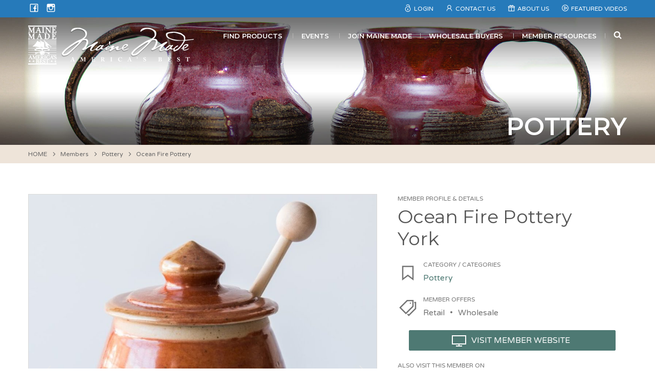

--- FILE ---
content_type: text/html; charset=UTF-8
request_url: https://www.mainemade.com/members/ocean-fire-pottery/
body_size: 24574
content:
<!DOCTYPE html>
<!--[if (IE 8)&!(IEMobile)]><html lang="en-US" class="no-js lt-ie9"><![endif]-->
<!--[if gt IE 8]><!--> <html lang="en-US" class="no-js"><!--<![endif]-->
<head><meta charset="UTF-8"><script>if(navigator.userAgent.match(/MSIE|Internet Explorer/i)||navigator.userAgent.match(/Trident\/7\..*?rv:11/i)){var href=document.location.href;if(!href.match(/[?&]nowprocket/)){if(href.indexOf("?")==-1){if(href.indexOf("#")==-1){document.location.href=href+"?nowprocket=1"}else{document.location.href=href.replace("#","?nowprocket=1#")}}else{if(href.indexOf("#")==-1){document.location.href=href+"&nowprocket=1"}else{document.location.href=href.replace("#","&nowprocket=1#")}}}}</script><script>(()=>{class RocketLazyLoadScripts{constructor(){this.v="2.0.4",this.userEvents=["keydown","keyup","mousedown","mouseup","mousemove","mouseover","mouseout","touchmove","touchstart","touchend","touchcancel","wheel","click","dblclick","input"],this.attributeEvents=["onblur","onclick","oncontextmenu","ondblclick","onfocus","onmousedown","onmouseenter","onmouseleave","onmousemove","onmouseout","onmouseover","onmouseup","onmousewheel","onscroll","onsubmit"]}async t(){this.i(),this.o(),/iP(ad|hone)/.test(navigator.userAgent)&&this.h(),this.u(),this.l(this),this.m(),this.k(this),this.p(this),this._(),await Promise.all([this.R(),this.L()]),this.lastBreath=Date.now(),this.S(this),this.P(),this.D(),this.O(),this.M(),await this.C(this.delayedScripts.normal),await this.C(this.delayedScripts.defer),await this.C(this.delayedScripts.async),await this.T(),await this.F(),await this.j(),await this.A(),window.dispatchEvent(new Event("rocket-allScriptsLoaded")),this.everythingLoaded=!0,this.lastTouchEnd&&await new Promise(t=>setTimeout(t,500-Date.now()+this.lastTouchEnd)),this.I(),this.H(),this.U(),this.W()}i(){this.CSPIssue=sessionStorage.getItem("rocketCSPIssue"),document.addEventListener("securitypolicyviolation",t=>{this.CSPIssue||"script-src-elem"!==t.violatedDirective||"data"!==t.blockedURI||(this.CSPIssue=!0,sessionStorage.setItem("rocketCSPIssue",!0))},{isRocket:!0})}o(){window.addEventListener("pageshow",t=>{this.persisted=t.persisted,this.realWindowLoadedFired=!0},{isRocket:!0}),window.addEventListener("pagehide",()=>{this.onFirstUserAction=null},{isRocket:!0})}h(){let t;function e(e){t=e}window.addEventListener("touchstart",e,{isRocket:!0}),window.addEventListener("touchend",function i(o){o.changedTouches[0]&&t.changedTouches[0]&&Math.abs(o.changedTouches[0].pageX-t.changedTouches[0].pageX)<10&&Math.abs(o.changedTouches[0].pageY-t.changedTouches[0].pageY)<10&&o.timeStamp-t.timeStamp<200&&(window.removeEventListener("touchstart",e,{isRocket:!0}),window.removeEventListener("touchend",i,{isRocket:!0}),"INPUT"===o.target.tagName&&"text"===o.target.type||(o.target.dispatchEvent(new TouchEvent("touchend",{target:o.target,bubbles:!0})),o.target.dispatchEvent(new MouseEvent("mouseover",{target:o.target,bubbles:!0})),o.target.dispatchEvent(new PointerEvent("click",{target:o.target,bubbles:!0,cancelable:!0,detail:1,clientX:o.changedTouches[0].clientX,clientY:o.changedTouches[0].clientY})),event.preventDefault()))},{isRocket:!0})}q(t){this.userActionTriggered||("mousemove"!==t.type||this.firstMousemoveIgnored?"keyup"===t.type||"mouseover"===t.type||"mouseout"===t.type||(this.userActionTriggered=!0,this.onFirstUserAction&&this.onFirstUserAction()):this.firstMousemoveIgnored=!0),"click"===t.type&&t.preventDefault(),t.stopPropagation(),t.stopImmediatePropagation(),"touchstart"===this.lastEvent&&"touchend"===t.type&&(this.lastTouchEnd=Date.now()),"click"===t.type&&(this.lastTouchEnd=0),this.lastEvent=t.type,t.composedPath&&t.composedPath()[0].getRootNode()instanceof ShadowRoot&&(t.rocketTarget=t.composedPath()[0]),this.savedUserEvents.push(t)}u(){this.savedUserEvents=[],this.userEventHandler=this.q.bind(this),this.userEvents.forEach(t=>window.addEventListener(t,this.userEventHandler,{passive:!1,isRocket:!0})),document.addEventListener("visibilitychange",this.userEventHandler,{isRocket:!0})}U(){this.userEvents.forEach(t=>window.removeEventListener(t,this.userEventHandler,{passive:!1,isRocket:!0})),document.removeEventListener("visibilitychange",this.userEventHandler,{isRocket:!0}),this.savedUserEvents.forEach(t=>{(t.rocketTarget||t.target).dispatchEvent(new window[t.constructor.name](t.type,t))})}m(){const t="return false",e=Array.from(this.attributeEvents,t=>"data-rocket-"+t),i="["+this.attributeEvents.join("],[")+"]",o="[data-rocket-"+this.attributeEvents.join("],[data-rocket-")+"]",s=(e,i,o)=>{o&&o!==t&&(e.setAttribute("data-rocket-"+i,o),e["rocket"+i]=new Function("event",o),e.setAttribute(i,t))};new MutationObserver(t=>{for(const n of t)"attributes"===n.type&&(n.attributeName.startsWith("data-rocket-")||this.everythingLoaded?n.attributeName.startsWith("data-rocket-")&&this.everythingLoaded&&this.N(n.target,n.attributeName.substring(12)):s(n.target,n.attributeName,n.target.getAttribute(n.attributeName))),"childList"===n.type&&n.addedNodes.forEach(t=>{if(t.nodeType===Node.ELEMENT_NODE)if(this.everythingLoaded)for(const i of[t,...t.querySelectorAll(o)])for(const t of i.getAttributeNames())e.includes(t)&&this.N(i,t.substring(12));else for(const e of[t,...t.querySelectorAll(i)])for(const t of e.getAttributeNames())this.attributeEvents.includes(t)&&s(e,t,e.getAttribute(t))})}).observe(document,{subtree:!0,childList:!0,attributeFilter:[...this.attributeEvents,...e]})}I(){this.attributeEvents.forEach(t=>{document.querySelectorAll("[data-rocket-"+t+"]").forEach(e=>{this.N(e,t)})})}N(t,e){const i=t.getAttribute("data-rocket-"+e);i&&(t.setAttribute(e,i),t.removeAttribute("data-rocket-"+e))}k(t){Object.defineProperty(HTMLElement.prototype,"onclick",{get(){return this.rocketonclick||null},set(e){this.rocketonclick=e,this.setAttribute(t.everythingLoaded?"onclick":"data-rocket-onclick","this.rocketonclick(event)")}})}S(t){function e(e,i){let o=e[i];e[i]=null,Object.defineProperty(e,i,{get:()=>o,set(s){t.everythingLoaded?o=s:e["rocket"+i]=o=s}})}e(document,"onreadystatechange"),e(window,"onload"),e(window,"onpageshow");try{Object.defineProperty(document,"readyState",{get:()=>t.rocketReadyState,set(e){t.rocketReadyState=e},configurable:!0}),document.readyState="loading"}catch(t){console.log("WPRocket DJE readyState conflict, bypassing")}}l(t){this.originalAddEventListener=EventTarget.prototype.addEventListener,this.originalRemoveEventListener=EventTarget.prototype.removeEventListener,this.savedEventListeners=[],EventTarget.prototype.addEventListener=function(e,i,o){o&&o.isRocket||!t.B(e,this)&&!t.userEvents.includes(e)||t.B(e,this)&&!t.userActionTriggered||e.startsWith("rocket-")||t.everythingLoaded?t.originalAddEventListener.call(this,e,i,o):(t.savedEventListeners.push({target:this,remove:!1,type:e,func:i,options:o}),"mouseenter"!==e&&"mouseleave"!==e||t.originalAddEventListener.call(this,e,t.savedUserEvents.push,o))},EventTarget.prototype.removeEventListener=function(e,i,o){o&&o.isRocket||!t.B(e,this)&&!t.userEvents.includes(e)||t.B(e,this)&&!t.userActionTriggered||e.startsWith("rocket-")||t.everythingLoaded?t.originalRemoveEventListener.call(this,e,i,o):t.savedEventListeners.push({target:this,remove:!0,type:e,func:i,options:o})}}J(t,e){this.savedEventListeners=this.savedEventListeners.filter(i=>{let o=i.type,s=i.target||window;return e!==o||t!==s||(this.B(o,s)&&(i.type="rocket-"+o),this.$(i),!1)})}H(){EventTarget.prototype.addEventListener=this.originalAddEventListener,EventTarget.prototype.removeEventListener=this.originalRemoveEventListener,this.savedEventListeners.forEach(t=>this.$(t))}$(t){t.remove?this.originalRemoveEventListener.call(t.target,t.type,t.func,t.options):this.originalAddEventListener.call(t.target,t.type,t.func,t.options)}p(t){let e;function i(e){return t.everythingLoaded?e:e.split(" ").map(t=>"load"===t||t.startsWith("load.")?"rocket-jquery-load":t).join(" ")}function o(o){function s(e){const s=o.fn[e];o.fn[e]=o.fn.init.prototype[e]=function(){return this[0]===window&&t.userActionTriggered&&("string"==typeof arguments[0]||arguments[0]instanceof String?arguments[0]=i(arguments[0]):"object"==typeof arguments[0]&&Object.keys(arguments[0]).forEach(t=>{const e=arguments[0][t];delete arguments[0][t],arguments[0][i(t)]=e})),s.apply(this,arguments),this}}if(o&&o.fn&&!t.allJQueries.includes(o)){const e={DOMContentLoaded:[],"rocket-DOMContentLoaded":[]};for(const t in e)document.addEventListener(t,()=>{e[t].forEach(t=>t())},{isRocket:!0});o.fn.ready=o.fn.init.prototype.ready=function(i){function s(){parseInt(o.fn.jquery)>2?setTimeout(()=>i.bind(document)(o)):i.bind(document)(o)}return"function"==typeof i&&(t.realDomReadyFired?!t.userActionTriggered||t.fauxDomReadyFired?s():e["rocket-DOMContentLoaded"].push(s):e.DOMContentLoaded.push(s)),o([])},s("on"),s("one"),s("off"),t.allJQueries.push(o)}e=o}t.allJQueries=[],o(window.jQuery),Object.defineProperty(window,"jQuery",{get:()=>e,set(t){o(t)}})}P(){const t=new Map;document.write=document.writeln=function(e){const i=document.currentScript,o=document.createRange(),s=i.parentElement;let n=t.get(i);void 0===n&&(n=i.nextSibling,t.set(i,n));const c=document.createDocumentFragment();o.setStart(c,0),c.appendChild(o.createContextualFragment(e)),s.insertBefore(c,n)}}async R(){return new Promise(t=>{this.userActionTriggered?t():this.onFirstUserAction=t})}async L(){return new Promise(t=>{document.addEventListener("DOMContentLoaded",()=>{this.realDomReadyFired=!0,t()},{isRocket:!0})})}async j(){return this.realWindowLoadedFired?Promise.resolve():new Promise(t=>{window.addEventListener("load",t,{isRocket:!0})})}M(){this.pendingScripts=[];this.scriptsMutationObserver=new MutationObserver(t=>{for(const e of t)e.addedNodes.forEach(t=>{"SCRIPT"!==t.tagName||t.noModule||t.isWPRocket||this.pendingScripts.push({script:t,promise:new Promise(e=>{const i=()=>{const i=this.pendingScripts.findIndex(e=>e.script===t);i>=0&&this.pendingScripts.splice(i,1),e()};t.addEventListener("load",i,{isRocket:!0}),t.addEventListener("error",i,{isRocket:!0}),setTimeout(i,1e3)})})})}),this.scriptsMutationObserver.observe(document,{childList:!0,subtree:!0})}async F(){await this.X(),this.pendingScripts.length?(await this.pendingScripts[0].promise,await this.F()):this.scriptsMutationObserver.disconnect()}D(){this.delayedScripts={normal:[],async:[],defer:[]},document.querySelectorAll("script[type$=rocketlazyloadscript]").forEach(t=>{t.hasAttribute("data-rocket-src")?t.hasAttribute("async")&&!1!==t.async?this.delayedScripts.async.push(t):t.hasAttribute("defer")&&!1!==t.defer||"module"===t.getAttribute("data-rocket-type")?this.delayedScripts.defer.push(t):this.delayedScripts.normal.push(t):this.delayedScripts.normal.push(t)})}async _(){await this.L();let t=[];document.querySelectorAll("script[type$=rocketlazyloadscript][data-rocket-src]").forEach(e=>{let i=e.getAttribute("data-rocket-src");if(i&&!i.startsWith("data:")){i.startsWith("//")&&(i=location.protocol+i);try{const o=new URL(i).origin;o!==location.origin&&t.push({src:o,crossOrigin:e.crossOrigin||"module"===e.getAttribute("data-rocket-type")})}catch(t){}}}),t=[...new Map(t.map(t=>[JSON.stringify(t),t])).values()],this.Y(t,"preconnect")}async G(t){if(await this.K(),!0!==t.noModule||!("noModule"in HTMLScriptElement.prototype))return new Promise(e=>{let i;function o(){(i||t).setAttribute("data-rocket-status","executed"),e()}try{if(navigator.userAgent.includes("Firefox/")||""===navigator.vendor||this.CSPIssue)i=document.createElement("script"),[...t.attributes].forEach(t=>{let e=t.nodeName;"type"!==e&&("data-rocket-type"===e&&(e="type"),"data-rocket-src"===e&&(e="src"),i.setAttribute(e,t.nodeValue))}),t.text&&(i.text=t.text),t.nonce&&(i.nonce=t.nonce),i.hasAttribute("src")?(i.addEventListener("load",o,{isRocket:!0}),i.addEventListener("error",()=>{i.setAttribute("data-rocket-status","failed-network"),e()},{isRocket:!0}),setTimeout(()=>{i.isConnected||e()},1)):(i.text=t.text,o()),i.isWPRocket=!0,t.parentNode.replaceChild(i,t);else{const i=t.getAttribute("data-rocket-type"),s=t.getAttribute("data-rocket-src");i?(t.type=i,t.removeAttribute("data-rocket-type")):t.removeAttribute("type"),t.addEventListener("load",o,{isRocket:!0}),t.addEventListener("error",i=>{this.CSPIssue&&i.target.src.startsWith("data:")?(console.log("WPRocket: CSP fallback activated"),t.removeAttribute("src"),this.G(t).then(e)):(t.setAttribute("data-rocket-status","failed-network"),e())},{isRocket:!0}),s?(t.fetchPriority="high",t.removeAttribute("data-rocket-src"),t.src=s):t.src="data:text/javascript;base64,"+window.btoa(unescape(encodeURIComponent(t.text)))}}catch(i){t.setAttribute("data-rocket-status","failed-transform"),e()}});t.setAttribute("data-rocket-status","skipped")}async C(t){const e=t.shift();return e?(e.isConnected&&await this.G(e),this.C(t)):Promise.resolve()}O(){this.Y([...this.delayedScripts.normal,...this.delayedScripts.defer,...this.delayedScripts.async],"preload")}Y(t,e){this.trash=this.trash||[];let i=!0;var o=document.createDocumentFragment();t.forEach(t=>{const s=t.getAttribute&&t.getAttribute("data-rocket-src")||t.src;if(s&&!s.startsWith("data:")){const n=document.createElement("link");n.href=s,n.rel=e,"preconnect"!==e&&(n.as="script",n.fetchPriority=i?"high":"low"),t.getAttribute&&"module"===t.getAttribute("data-rocket-type")&&(n.crossOrigin=!0),t.crossOrigin&&(n.crossOrigin=t.crossOrigin),t.integrity&&(n.integrity=t.integrity),t.nonce&&(n.nonce=t.nonce),o.appendChild(n),this.trash.push(n),i=!1}}),document.head.appendChild(o)}W(){this.trash.forEach(t=>t.remove())}async T(){try{document.readyState="interactive"}catch(t){}this.fauxDomReadyFired=!0;try{await this.K(),this.J(document,"readystatechange"),document.dispatchEvent(new Event("rocket-readystatechange")),await this.K(),document.rocketonreadystatechange&&document.rocketonreadystatechange(),await this.K(),this.J(document,"DOMContentLoaded"),document.dispatchEvent(new Event("rocket-DOMContentLoaded")),await this.K(),this.J(window,"DOMContentLoaded"),window.dispatchEvent(new Event("rocket-DOMContentLoaded"))}catch(t){console.error(t)}}async A(){try{document.readyState="complete"}catch(t){}try{await this.K(),this.J(document,"readystatechange"),document.dispatchEvent(new Event("rocket-readystatechange")),await this.K(),document.rocketonreadystatechange&&document.rocketonreadystatechange(),await this.K(),this.J(window,"load"),window.dispatchEvent(new Event("rocket-load")),await this.K(),window.rocketonload&&window.rocketonload(),await this.K(),this.allJQueries.forEach(t=>t(window).trigger("rocket-jquery-load")),await this.K(),this.J(window,"pageshow");const t=new Event("rocket-pageshow");t.persisted=this.persisted,window.dispatchEvent(t),await this.K(),window.rocketonpageshow&&window.rocketonpageshow({persisted:this.persisted})}catch(t){console.error(t)}}async K(){Date.now()-this.lastBreath>45&&(await this.X(),this.lastBreath=Date.now())}async X(){return document.hidden?new Promise(t=>setTimeout(t)):new Promise(t=>requestAnimationFrame(t))}B(t,e){return e===document&&"readystatechange"===t||(e===document&&"DOMContentLoaded"===t||(e===window&&"DOMContentLoaded"===t||(e===window&&"load"===t||e===window&&"pageshow"===t)))}static run(){(new RocketLazyLoadScripts).t()}}RocketLazyLoadScripts.run()})();</script>

<meta name="viewport" content="width=device-width, initial-scale=1"/>
<link rel="profile" href="//gmpg.org/xfn/11">
<link rel="pingback" href="https://www.mainemade.com/xmlrpc.php">

<!--[if lt IE 9]>
<script type="text/javascript" src="//cdnjs.cloudflare.com/ajax/libs/html5shiv/3.7/html5shiv.min.js"></script>
<script type="text/javascript" src="//cdnjs.cloudflare.com/ajax/libs/html5shiv/3.7/html5shiv-printshiv.min.js"></script>
<![endif]-->

<title>Ocean Fire Pottery – Maine Made</title>
<link data-rocket-preload as="style" href="https://fonts.googleapis.com/css?family=Varela%20Round%7CMontserrat%3A400%2C600&#038;display=swap" rel="preload">
<link href="https://fonts.googleapis.com/css?family=Varela%20Round%7CMontserrat%3A400%2C600&#038;display=swap" media="print" onload="this.media=&#039;all&#039;" rel="stylesheet">
<noscript data-wpr-hosted-gf-parameters=""><link rel="stylesheet" href="https://fonts.googleapis.com/css?family=Varela%20Round%7CMontserrat%3A400%2C600&#038;display=swap"></noscript>

<!-- The SEO Framework by Sybre Waaijer -->
<link rel="canonical" href="https://www.mainemade.com/members/ocean-fire-pottery/" />
<meta name="description" content="I have always loved playing in the dirt. And I have always loved the concept of functional art. My work has evolved over the years…" />
<meta property="og:type" content="article" />
<meta property="og:locale" content="en_US" />
<meta property="og:site_name" content="Maine Made" />
<meta property="og:title" content="Ocean Fire Pottery – Maine Made" />
<meta property="og:description" content="I have always loved playing in the dirt. And I have always loved the concept of functional art. My work has evolved over the years, changing with each experience, yet the foundation remains functional…" />
<meta property="og:url" content="https://www.mainemade.com/members/ocean-fire-pottery/" />
<meta property="og:image" content="https://www.mainemade.com/wp-content/uploads/2018/04/sugar.jpg" />
<meta property="og:image:width" content="1081" />
<meta property="og:image:height" content="1081" />
<meta property="article:published_time" content="2018-04-06T19:46:19+00:00" />
<meta property="article:modified_time" content="2019-06-12T11:30:41+00:00" />
<meta property="article:author" content="https://www.facebook.com/MaineMade" />
<meta property="article:publisher" content="https://www.facebook.com/MaineMade" />
<meta name="twitter:card" content="summary_large_image" />
<meta name="twitter:title" content="Ocean Fire Pottery – Maine Made" />
<meta name="twitter:description" content="I have always loved playing in the dirt. And I have always loved the concept of functional art. My work has evolved over the years, changing with each experience, yet the foundation remains functional…" />
<meta name="twitter:image" content="https://www.mainemade.com/wp-content/uploads/2018/04/sugar.jpg" />
<meta name="google-site-verification" content="5fC-xpdhUQAEHx54v-hAzdslkdEQwcy5SdAMEqtuhP0" />
<script type="application/ld+json">{"@context":"https://schema.org","@graph":[{"@type":"WebSite","@id":"https://www.mainemade.com/#/schema/WebSite","url":"https://www.mainemade.com/","name":"Maine Made","description":"American's Best","inLanguage":"en-US","potentialAction":{"@type":"SearchAction","target":{"@type":"EntryPoint","urlTemplate":"https://www.mainemade.com/search/{search_term_string}/"},"query-input":"required name=search_term_string"},"publisher":{"@type":"Organization","@id":"https://www.mainemade.com/#/schema/Organization","name":"Maine Made","url":"https://www.mainemade.com/","sameAs":"https://www.facebook.com/MaineMade/","logo":{"@type":"ImageObject","url":"https://mainemade.com/wp-content/uploads/2018/03/mmadelogo_social.jpg","contentUrl":"https://mainemade.com/wp-content/uploads/2018/03/mmadelogo_social.jpg","width":200,"height":200}}},{"@type":"WebPage","@id":"https://www.mainemade.com/members/ocean-fire-pottery/","url":"https://www.mainemade.com/members/ocean-fire-pottery/","name":"Ocean Fire Pottery – Maine Made","description":"I have always loved playing in the dirt. And I have always loved the concept of functional art. My work has evolved over the years…","inLanguage":"en-US","isPartOf":{"@id":"https://www.mainemade.com/#/schema/WebSite"},"breadcrumb":{"@type":"BreadcrumbList","@id":"https://www.mainemade.com/#/schema/BreadcrumbList","itemListElement":[{"@type":"ListItem","position":1,"item":"https://www.mainemade.com/","name":"Maine Made"},{"@type":"ListItem","position":2,"item":"https://www.mainemade.com/mm_members_taxonomy/pottery/","name":"Category: Pottery"},{"@type":"ListItem","position":3,"name":"Ocean Fire Pottery"}]},"potentialAction":{"@type":"ReadAction","target":"https://www.mainemade.com/members/ocean-fire-pottery/"},"datePublished":"2018-04-06T19:46:19+00:00","dateModified":"2019-06-12T11:30:41+00:00","author":{"@type":"Person","@id":"https://www.mainemade.com/#/schema/Person/252235d723f73ad492bbb1b554b7c4bb","name":"Amy Clark","description":"Ocean Fire Pottery..."}}]}</script>
<!-- / The SEO Framework by Sybre Waaijer | 5.74ms meta | 0.62ms boot -->

<link rel='dns-prefetch' href='//www.mainemade.com' />
<link rel='dns-prefetch' href='//static.addtoany.com' />
<link rel='dns-prefetch' href='//maps.googleapis.com' />
<link rel='dns-prefetch' href='//stats.wp.com' />
<link rel='dns-prefetch' href='//fonts.googleapis.com' />
<link href='https://fonts.gstatic.com' crossorigin rel='preconnect' />
<link rel="alternate" type="application/rss+xml" title="Maine Made &raquo; Feed" href="https://www.mainemade.com/feed/" />
<link rel="alternate" type="application/rss+xml" title="Maine Made &raquo; Comments Feed" href="https://www.mainemade.com/comments/feed/" />
<link rel="alternate" title="oEmbed (JSON)" type="application/json+oembed" href="https://www.mainemade.com/wp-json/oembed/1.0/embed?url=https%3A%2F%2Fwww.mainemade.com%2Fmembers%2Focean-fire-pottery%2F" />
<link rel="alternate" title="oEmbed (XML)" type="text/xml+oembed" href="https://www.mainemade.com/wp-json/oembed/1.0/embed?url=https%3A%2F%2Fwww.mainemade.com%2Fmembers%2Focean-fire-pottery%2F&#038;format=xml" />
		<!-- This site uses the Google Analytics by MonsterInsights plugin v9.11.1 - Using Analytics tracking - https://www.monsterinsights.com/ -->
							<script type="rocketlazyloadscript" data-rocket-src="//www.googletagmanager.com/gtag/js?id=G-GM1BK98X0P"  data-cfasync="false" data-wpfc-render="false" data-rocket-type="text/javascript" async></script>
			<script type="rocketlazyloadscript" data-cfasync="false" data-wpfc-render="false" data-rocket-type="text/javascript">
				var mi_version = '9.11.1';
				var mi_track_user = true;
				var mi_no_track_reason = '';
								var MonsterInsightsDefaultLocations = {"page_location":"https:\/\/www.mainemade.com\/members\/ocean-fire-pottery\/","page_referrer":"https:\/\/www.mainemade.com\/"};
								if ( typeof MonsterInsightsPrivacyGuardFilter === 'function' ) {
					var MonsterInsightsLocations = (typeof MonsterInsightsExcludeQuery === 'object') ? MonsterInsightsPrivacyGuardFilter( MonsterInsightsExcludeQuery ) : MonsterInsightsPrivacyGuardFilter( MonsterInsightsDefaultLocations );
				} else {
					var MonsterInsightsLocations = (typeof MonsterInsightsExcludeQuery === 'object') ? MonsterInsightsExcludeQuery : MonsterInsightsDefaultLocations;
				}

								var disableStrs = [
										'ga-disable-G-GM1BK98X0P',
									];

				/* Function to detect opted out users */
				function __gtagTrackerIsOptedOut() {
					for (var index = 0; index < disableStrs.length; index++) {
						if (document.cookie.indexOf(disableStrs[index] + '=true') > -1) {
							return true;
						}
					}

					return false;
				}

				/* Disable tracking if the opt-out cookie exists. */
				if (__gtagTrackerIsOptedOut()) {
					for (var index = 0; index < disableStrs.length; index++) {
						window[disableStrs[index]] = true;
					}
				}

				/* Opt-out function */
				function __gtagTrackerOptout() {
					for (var index = 0; index < disableStrs.length; index++) {
						document.cookie = disableStrs[index] + '=true; expires=Thu, 31 Dec 2099 23:59:59 UTC; path=/';
						window[disableStrs[index]] = true;
					}
				}

				if ('undefined' === typeof gaOptout) {
					function gaOptout() {
						__gtagTrackerOptout();
					}
				}
								window.dataLayer = window.dataLayer || [];

				window.MonsterInsightsDualTracker = {
					helpers: {},
					trackers: {},
				};
				if (mi_track_user) {
					function __gtagDataLayer() {
						dataLayer.push(arguments);
					}

					function __gtagTracker(type, name, parameters) {
						if (!parameters) {
							parameters = {};
						}

						if (parameters.send_to) {
							__gtagDataLayer.apply(null, arguments);
							return;
						}

						if (type === 'event') {
														parameters.send_to = monsterinsights_frontend.v4_id;
							var hookName = name;
							if (typeof parameters['event_category'] !== 'undefined') {
								hookName = parameters['event_category'] + ':' + name;
							}

							if (typeof MonsterInsightsDualTracker.trackers[hookName] !== 'undefined') {
								MonsterInsightsDualTracker.trackers[hookName](parameters);
							} else {
								__gtagDataLayer('event', name, parameters);
							}
							
						} else {
							__gtagDataLayer.apply(null, arguments);
						}
					}

					__gtagTracker('js', new Date());
					__gtagTracker('set', {
						'developer_id.dZGIzZG': true,
											});
					if ( MonsterInsightsLocations.page_location ) {
						__gtagTracker('set', MonsterInsightsLocations);
					}
										__gtagTracker('config', 'G-GM1BK98X0P', {"forceSSL":"true"} );
										window.gtag = __gtagTracker;										(function () {
						/* https://developers.google.com/analytics/devguides/collection/analyticsjs/ */
						/* ga and __gaTracker compatibility shim. */
						var noopfn = function () {
							return null;
						};
						var newtracker = function () {
							return new Tracker();
						};
						var Tracker = function () {
							return null;
						};
						var p = Tracker.prototype;
						p.get = noopfn;
						p.set = noopfn;
						p.send = function () {
							var args = Array.prototype.slice.call(arguments);
							args.unshift('send');
							__gaTracker.apply(null, args);
						};
						var __gaTracker = function () {
							var len = arguments.length;
							if (len === 0) {
								return;
							}
							var f = arguments[len - 1];
							if (typeof f !== 'object' || f === null || typeof f.hitCallback !== 'function') {
								if ('send' === arguments[0]) {
									var hitConverted, hitObject = false, action;
									if ('event' === arguments[1]) {
										if ('undefined' !== typeof arguments[3]) {
											hitObject = {
												'eventAction': arguments[3],
												'eventCategory': arguments[2],
												'eventLabel': arguments[4],
												'value': arguments[5] ? arguments[5] : 1,
											}
										}
									}
									if ('pageview' === arguments[1]) {
										if ('undefined' !== typeof arguments[2]) {
											hitObject = {
												'eventAction': 'page_view',
												'page_path': arguments[2],
											}
										}
									}
									if (typeof arguments[2] === 'object') {
										hitObject = arguments[2];
									}
									if (typeof arguments[5] === 'object') {
										Object.assign(hitObject, arguments[5]);
									}
									if ('undefined' !== typeof arguments[1].hitType) {
										hitObject = arguments[1];
										if ('pageview' === hitObject.hitType) {
											hitObject.eventAction = 'page_view';
										}
									}
									if (hitObject) {
										action = 'timing' === arguments[1].hitType ? 'timing_complete' : hitObject.eventAction;
										hitConverted = mapArgs(hitObject);
										__gtagTracker('event', action, hitConverted);
									}
								}
								return;
							}

							function mapArgs(args) {
								var arg, hit = {};
								var gaMap = {
									'eventCategory': 'event_category',
									'eventAction': 'event_action',
									'eventLabel': 'event_label',
									'eventValue': 'event_value',
									'nonInteraction': 'non_interaction',
									'timingCategory': 'event_category',
									'timingVar': 'name',
									'timingValue': 'value',
									'timingLabel': 'event_label',
									'page': 'page_path',
									'location': 'page_location',
									'title': 'page_title',
									'referrer' : 'page_referrer',
								};
								for (arg in args) {
																		if (!(!args.hasOwnProperty(arg) || !gaMap.hasOwnProperty(arg))) {
										hit[gaMap[arg]] = args[arg];
									} else {
										hit[arg] = args[arg];
									}
								}
								return hit;
							}

							try {
								f.hitCallback();
							} catch (ex) {
							}
						};
						__gaTracker.create = newtracker;
						__gaTracker.getByName = newtracker;
						__gaTracker.getAll = function () {
							return [];
						};
						__gaTracker.remove = noopfn;
						__gaTracker.loaded = true;
						window['__gaTracker'] = __gaTracker;
					})();
									} else {
										console.log("");
					(function () {
						function __gtagTracker() {
							return null;
						}

						window['__gtagTracker'] = __gtagTracker;
						window['gtag'] = __gtagTracker;
					})();
									}
			</script>
							<!-- / Google Analytics by MonsterInsights -->
		<style id='wp-img-auto-sizes-contain-inline-css' type='text/css'>
img:is([sizes=auto i],[sizes^="auto," i]){contain-intrinsic-size:3000px 1500px}
/*# sourceURL=wp-img-auto-sizes-contain-inline-css */
</style>
<style id='wp-emoji-styles-inline-css' type='text/css'>

	img.wp-smiley, img.emoji {
		display: inline !important;
		border: none !important;
		box-shadow: none !important;
		height: 1em !important;
		width: 1em !important;
		margin: 0 0.07em !important;
		vertical-align: -0.1em !important;
		background: none !important;
		padding: 0 !important;
	}
/*# sourceURL=wp-emoji-styles-inline-css */
</style>
<style id='wp-block-library-inline-css' type='text/css'>
:root{--wp-block-synced-color:#7a00df;--wp-block-synced-color--rgb:122,0,223;--wp-bound-block-color:var(--wp-block-synced-color);--wp-editor-canvas-background:#ddd;--wp-admin-theme-color:#007cba;--wp-admin-theme-color--rgb:0,124,186;--wp-admin-theme-color-darker-10:#006ba1;--wp-admin-theme-color-darker-10--rgb:0,107,160.5;--wp-admin-theme-color-darker-20:#005a87;--wp-admin-theme-color-darker-20--rgb:0,90,135;--wp-admin-border-width-focus:2px}@media (min-resolution:192dpi){:root{--wp-admin-border-width-focus:1.5px}}.wp-element-button{cursor:pointer}:root .has-very-light-gray-background-color{background-color:#eee}:root .has-very-dark-gray-background-color{background-color:#313131}:root .has-very-light-gray-color{color:#eee}:root .has-very-dark-gray-color{color:#313131}:root .has-vivid-green-cyan-to-vivid-cyan-blue-gradient-background{background:linear-gradient(135deg,#00d084,#0693e3)}:root .has-purple-crush-gradient-background{background:linear-gradient(135deg,#34e2e4,#4721fb 50%,#ab1dfe)}:root .has-hazy-dawn-gradient-background{background:linear-gradient(135deg,#faaca8,#dad0ec)}:root .has-subdued-olive-gradient-background{background:linear-gradient(135deg,#fafae1,#67a671)}:root .has-atomic-cream-gradient-background{background:linear-gradient(135deg,#fdd79a,#004a59)}:root .has-nightshade-gradient-background{background:linear-gradient(135deg,#330968,#31cdcf)}:root .has-midnight-gradient-background{background:linear-gradient(135deg,#020381,#2874fc)}:root{--wp--preset--font-size--normal:16px;--wp--preset--font-size--huge:42px}.has-regular-font-size{font-size:1em}.has-larger-font-size{font-size:2.625em}.has-normal-font-size{font-size:var(--wp--preset--font-size--normal)}.has-huge-font-size{font-size:var(--wp--preset--font-size--huge)}.has-text-align-center{text-align:center}.has-text-align-left{text-align:left}.has-text-align-right{text-align:right}.has-fit-text{white-space:nowrap!important}#end-resizable-editor-section{display:none}.aligncenter{clear:both}.items-justified-left{justify-content:flex-start}.items-justified-center{justify-content:center}.items-justified-right{justify-content:flex-end}.items-justified-space-between{justify-content:space-between}.screen-reader-text{border:0;clip-path:inset(50%);height:1px;margin:-1px;overflow:hidden;padding:0;position:absolute;width:1px;word-wrap:normal!important}.screen-reader-text:focus{background-color:#ddd;clip-path:none;color:#444;display:block;font-size:1em;height:auto;left:5px;line-height:normal;padding:15px 23px 14px;text-decoration:none;top:5px;width:auto;z-index:100000}html :where(.has-border-color){border-style:solid}html :where([style*=border-top-color]){border-top-style:solid}html :where([style*=border-right-color]){border-right-style:solid}html :where([style*=border-bottom-color]){border-bottom-style:solid}html :where([style*=border-left-color]){border-left-style:solid}html :where([style*=border-width]){border-style:solid}html :where([style*=border-top-width]){border-top-style:solid}html :where([style*=border-right-width]){border-right-style:solid}html :where([style*=border-bottom-width]){border-bottom-style:solid}html :where([style*=border-left-width]){border-left-style:solid}html :where(img[class*=wp-image-]){height:auto;max-width:100%}:where(figure){margin:0 0 1em}html :where(.is-position-sticky){--wp-admin--admin-bar--position-offset:var(--wp-admin--admin-bar--height,0px)}@media screen and (max-width:600px){html :where(.is-position-sticky){--wp-admin--admin-bar--position-offset:0px}}

/*# sourceURL=wp-block-library-inline-css */
</style><style id='global-styles-inline-css' type='text/css'>
:root{--wp--preset--aspect-ratio--square: 1;--wp--preset--aspect-ratio--4-3: 4/3;--wp--preset--aspect-ratio--3-4: 3/4;--wp--preset--aspect-ratio--3-2: 3/2;--wp--preset--aspect-ratio--2-3: 2/3;--wp--preset--aspect-ratio--16-9: 16/9;--wp--preset--aspect-ratio--9-16: 9/16;--wp--preset--color--black: #000000;--wp--preset--color--cyan-bluish-gray: #abb8c3;--wp--preset--color--white: #ffffff;--wp--preset--color--pale-pink: #f78da7;--wp--preset--color--vivid-red: #cf2e2e;--wp--preset--color--luminous-vivid-orange: #ff6900;--wp--preset--color--luminous-vivid-amber: #fcb900;--wp--preset--color--light-green-cyan: #7bdcb5;--wp--preset--color--vivid-green-cyan: #00d084;--wp--preset--color--pale-cyan-blue: #8ed1fc;--wp--preset--color--vivid-cyan-blue: #0693e3;--wp--preset--color--vivid-purple: #9b51e0;--wp--preset--gradient--vivid-cyan-blue-to-vivid-purple: linear-gradient(135deg,rgb(6,147,227) 0%,rgb(155,81,224) 100%);--wp--preset--gradient--light-green-cyan-to-vivid-green-cyan: linear-gradient(135deg,rgb(122,220,180) 0%,rgb(0,208,130) 100%);--wp--preset--gradient--luminous-vivid-amber-to-luminous-vivid-orange: linear-gradient(135deg,rgb(252,185,0) 0%,rgb(255,105,0) 100%);--wp--preset--gradient--luminous-vivid-orange-to-vivid-red: linear-gradient(135deg,rgb(255,105,0) 0%,rgb(207,46,46) 100%);--wp--preset--gradient--very-light-gray-to-cyan-bluish-gray: linear-gradient(135deg,rgb(238,238,238) 0%,rgb(169,184,195) 100%);--wp--preset--gradient--cool-to-warm-spectrum: linear-gradient(135deg,rgb(74,234,220) 0%,rgb(151,120,209) 20%,rgb(207,42,186) 40%,rgb(238,44,130) 60%,rgb(251,105,98) 80%,rgb(254,248,76) 100%);--wp--preset--gradient--blush-light-purple: linear-gradient(135deg,rgb(255,206,236) 0%,rgb(152,150,240) 100%);--wp--preset--gradient--blush-bordeaux: linear-gradient(135deg,rgb(254,205,165) 0%,rgb(254,45,45) 50%,rgb(107,0,62) 100%);--wp--preset--gradient--luminous-dusk: linear-gradient(135deg,rgb(255,203,112) 0%,rgb(199,81,192) 50%,rgb(65,88,208) 100%);--wp--preset--gradient--pale-ocean: linear-gradient(135deg,rgb(255,245,203) 0%,rgb(182,227,212) 50%,rgb(51,167,181) 100%);--wp--preset--gradient--electric-grass: linear-gradient(135deg,rgb(202,248,128) 0%,rgb(113,206,126) 100%);--wp--preset--gradient--midnight: linear-gradient(135deg,rgb(2,3,129) 0%,rgb(40,116,252) 100%);--wp--preset--font-size--small: 13px;--wp--preset--font-size--medium: 20px;--wp--preset--font-size--large: 36px;--wp--preset--font-size--x-large: 42px;--wp--preset--spacing--20: 0.44rem;--wp--preset--spacing--30: 0.67rem;--wp--preset--spacing--40: 1rem;--wp--preset--spacing--50: 1.5rem;--wp--preset--spacing--60: 2.25rem;--wp--preset--spacing--70: 3.38rem;--wp--preset--spacing--80: 5.06rem;--wp--preset--shadow--natural: 6px 6px 9px rgba(0, 0, 0, 0.2);--wp--preset--shadow--deep: 12px 12px 50px rgba(0, 0, 0, 0.4);--wp--preset--shadow--sharp: 6px 6px 0px rgba(0, 0, 0, 0.2);--wp--preset--shadow--outlined: 6px 6px 0px -3px rgb(255, 255, 255), 6px 6px rgb(0, 0, 0);--wp--preset--shadow--crisp: 6px 6px 0px rgb(0, 0, 0);}:where(.is-layout-flex){gap: 0.5em;}:where(.is-layout-grid){gap: 0.5em;}body .is-layout-flex{display: flex;}.is-layout-flex{flex-wrap: wrap;align-items: center;}.is-layout-flex > :is(*, div){margin: 0;}body .is-layout-grid{display: grid;}.is-layout-grid > :is(*, div){margin: 0;}:where(.wp-block-columns.is-layout-flex){gap: 2em;}:where(.wp-block-columns.is-layout-grid){gap: 2em;}:where(.wp-block-post-template.is-layout-flex){gap: 1.25em;}:where(.wp-block-post-template.is-layout-grid){gap: 1.25em;}.has-black-color{color: var(--wp--preset--color--black) !important;}.has-cyan-bluish-gray-color{color: var(--wp--preset--color--cyan-bluish-gray) !important;}.has-white-color{color: var(--wp--preset--color--white) !important;}.has-pale-pink-color{color: var(--wp--preset--color--pale-pink) !important;}.has-vivid-red-color{color: var(--wp--preset--color--vivid-red) !important;}.has-luminous-vivid-orange-color{color: var(--wp--preset--color--luminous-vivid-orange) !important;}.has-luminous-vivid-amber-color{color: var(--wp--preset--color--luminous-vivid-amber) !important;}.has-light-green-cyan-color{color: var(--wp--preset--color--light-green-cyan) !important;}.has-vivid-green-cyan-color{color: var(--wp--preset--color--vivid-green-cyan) !important;}.has-pale-cyan-blue-color{color: var(--wp--preset--color--pale-cyan-blue) !important;}.has-vivid-cyan-blue-color{color: var(--wp--preset--color--vivid-cyan-blue) !important;}.has-vivid-purple-color{color: var(--wp--preset--color--vivid-purple) !important;}.has-black-background-color{background-color: var(--wp--preset--color--black) !important;}.has-cyan-bluish-gray-background-color{background-color: var(--wp--preset--color--cyan-bluish-gray) !important;}.has-white-background-color{background-color: var(--wp--preset--color--white) !important;}.has-pale-pink-background-color{background-color: var(--wp--preset--color--pale-pink) !important;}.has-vivid-red-background-color{background-color: var(--wp--preset--color--vivid-red) !important;}.has-luminous-vivid-orange-background-color{background-color: var(--wp--preset--color--luminous-vivid-orange) !important;}.has-luminous-vivid-amber-background-color{background-color: var(--wp--preset--color--luminous-vivid-amber) !important;}.has-light-green-cyan-background-color{background-color: var(--wp--preset--color--light-green-cyan) !important;}.has-vivid-green-cyan-background-color{background-color: var(--wp--preset--color--vivid-green-cyan) !important;}.has-pale-cyan-blue-background-color{background-color: var(--wp--preset--color--pale-cyan-blue) !important;}.has-vivid-cyan-blue-background-color{background-color: var(--wp--preset--color--vivid-cyan-blue) !important;}.has-vivid-purple-background-color{background-color: var(--wp--preset--color--vivid-purple) !important;}.has-black-border-color{border-color: var(--wp--preset--color--black) !important;}.has-cyan-bluish-gray-border-color{border-color: var(--wp--preset--color--cyan-bluish-gray) !important;}.has-white-border-color{border-color: var(--wp--preset--color--white) !important;}.has-pale-pink-border-color{border-color: var(--wp--preset--color--pale-pink) !important;}.has-vivid-red-border-color{border-color: var(--wp--preset--color--vivid-red) !important;}.has-luminous-vivid-orange-border-color{border-color: var(--wp--preset--color--luminous-vivid-orange) !important;}.has-luminous-vivid-amber-border-color{border-color: var(--wp--preset--color--luminous-vivid-amber) !important;}.has-light-green-cyan-border-color{border-color: var(--wp--preset--color--light-green-cyan) !important;}.has-vivid-green-cyan-border-color{border-color: var(--wp--preset--color--vivid-green-cyan) !important;}.has-pale-cyan-blue-border-color{border-color: var(--wp--preset--color--pale-cyan-blue) !important;}.has-vivid-cyan-blue-border-color{border-color: var(--wp--preset--color--vivid-cyan-blue) !important;}.has-vivid-purple-border-color{border-color: var(--wp--preset--color--vivid-purple) !important;}.has-vivid-cyan-blue-to-vivid-purple-gradient-background{background: var(--wp--preset--gradient--vivid-cyan-blue-to-vivid-purple) !important;}.has-light-green-cyan-to-vivid-green-cyan-gradient-background{background: var(--wp--preset--gradient--light-green-cyan-to-vivid-green-cyan) !important;}.has-luminous-vivid-amber-to-luminous-vivid-orange-gradient-background{background: var(--wp--preset--gradient--luminous-vivid-amber-to-luminous-vivid-orange) !important;}.has-luminous-vivid-orange-to-vivid-red-gradient-background{background: var(--wp--preset--gradient--luminous-vivid-orange-to-vivid-red) !important;}.has-very-light-gray-to-cyan-bluish-gray-gradient-background{background: var(--wp--preset--gradient--very-light-gray-to-cyan-bluish-gray) !important;}.has-cool-to-warm-spectrum-gradient-background{background: var(--wp--preset--gradient--cool-to-warm-spectrum) !important;}.has-blush-light-purple-gradient-background{background: var(--wp--preset--gradient--blush-light-purple) !important;}.has-blush-bordeaux-gradient-background{background: var(--wp--preset--gradient--blush-bordeaux) !important;}.has-luminous-dusk-gradient-background{background: var(--wp--preset--gradient--luminous-dusk) !important;}.has-pale-ocean-gradient-background{background: var(--wp--preset--gradient--pale-ocean) !important;}.has-electric-grass-gradient-background{background: var(--wp--preset--gradient--electric-grass) !important;}.has-midnight-gradient-background{background: var(--wp--preset--gradient--midnight) !important;}.has-small-font-size{font-size: var(--wp--preset--font-size--small) !important;}.has-medium-font-size{font-size: var(--wp--preset--font-size--medium) !important;}.has-large-font-size{font-size: var(--wp--preset--font-size--large) !important;}.has-x-large-font-size{font-size: var(--wp--preset--font-size--x-large) !important;}
/*# sourceURL=global-styles-inline-css */
</style>

<style id='classic-theme-styles-inline-css' type='text/css'>
/*! This file is auto-generated */
.wp-block-button__link{color:#fff;background-color:#32373c;border-radius:9999px;box-shadow:none;text-decoration:none;padding:calc(.667em + 2px) calc(1.333em + 2px);font-size:1.125em}.wp-block-file__button{background:#32373c;color:#fff;text-decoration:none}
/*# sourceURL=/wp-includes/css/classic-themes.min.css */
</style>
<link data-minify="1" rel='stylesheet' id='mm-events-css' href='https://www.mainemade.com/wp-content/cache/min/1/wp-content/plugins/mm-events/public/css/mm-events-public.css?ver=1769023448' type='text/css' media='all' />
<link rel='stylesheet' id='mm-members-css' href='https://www.mainemade.com/wp-content/plugins/mm-members/public/css/mm-members-public.css?ver=1.0.0' type='text/css' media='all' />
<link data-minify="1" rel='stylesheet' id='mm-members-map-css' href='https://www.mainemade.com/wp-content/cache/min/1/wp-content/plugins/mm-members/public/css/mm-members-map.css?ver=1769023448' type='text/css' media='all' />
<link rel='stylesheet' id='mm-regions-css' href='https://www.mainemade.com/wp-content/plugins/mm-regions/public/css/mm-regions-public.css?ver=1.0.0' type='text/css' media='all' />
<link rel='stylesheet' id='mm-retailers-css' href='https://www.mainemade.com/wp-content/plugins/mm-retailers/public/css/mm-retailers-public.css?ver=1.0.0' type='text/css' media='all' />
<link rel='stylesheet' id='addtoany-css' href='https://www.mainemade.com/wp-content/plugins/add-to-any/addtoany.min.css?ver=1.16' type='text/css' media='all' />
<link data-minify="1" rel='stylesheet' id='scaffolding-stylesheet-css' href='https://www.mainemade.com/wp-content/cache/min/1/wp-content/themes/mainemade/css/style.css?ver=1769023451' type='text/css' media='all' />
<link data-minify="1" rel='stylesheet' id='scaffolding-font-awesome-css' href='https://www.mainemade.com/wp-content/cache/min/1/wp-content/themes/mainemade/libs/line-awesome/css/line-awesome-font-awesome.min.css?ver=1769023451' type='text/css' media='all' />


<link data-minify="1" rel='stylesheet' id='slick-css-css' href='https://www.mainemade.com/wp-content/cache/min/1/wp-content/themes/mainemade/js/slick/slick.css?ver=1769023451' type='text/css' media='all' />
<link data-minify="1" rel='stylesheet' id='slick-css-theme-css' href='https://www.mainemade.com/wp-content/cache/min/1/wp-content/themes/mainemade/js/slick/slick-theme.css?ver=1769023451' type='text/css' media='all' />
<script type="text/javascript" src="https://www.mainemade.com/wp-content/plugins/google-analytics-for-wordpress/assets/js/frontend-gtag.min.js?ver=9.11.1" id="monsterinsights-frontend-script-js" async="async" data-wp-strategy="async"></script>
<script data-cfasync="false" data-wpfc-render="false" type="text/javascript" id='monsterinsights-frontend-script-js-extra'>/* <![CDATA[ */
var monsterinsights_frontend = {"js_events_tracking":"true","download_extensions":"doc,pdf,ppt,zip,xls,docx,pptx,xlsx","inbound_paths":"[]","home_url":"https:\/\/www.mainemade.com","hash_tracking":"false","v4_id":"G-GM1BK98X0P"};/* ]]> */
</script>
<script type="text/javascript" id="addtoany-core-js-before">
/* <![CDATA[ */
window.a2a_config=window.a2a_config||{};a2a_config.callbacks=[];a2a_config.overlays=[];a2a_config.templates={};
a2a_config.icon_color="transparent,#bab4ad";

//# sourceURL=addtoany-core-js-before
/* ]]> */
</script>
<script type="rocketlazyloadscript" data-rocket-type="text/javascript" defer data-rocket-src="https://static.addtoany.com/menu/page.js" id="addtoany-core-js"></script>
<script type="text/javascript" src="https://www.mainemade.com/wp-includes/js/jquery/jquery.min.js?ver=3.7.1" id="jquery-core-js"></script>
<script type="text/javascript" src="https://www.mainemade.com/wp-includes/js/jquery/jquery-migrate.min.js?ver=3.4.1" id="jquery-migrate-js"></script>
<script type="text/javascript" defer src="https://www.mainemade.com/wp-content/plugins/add-to-any/addtoany.min.js?ver=1.1" id="addtoany-jquery-js"></script>
<script type="text/javascript" src="https://www.mainemade.com/wp-content/plugins/mm-events/public/js/mm-events-public.js?ver=1.0.0" id="mm-events-js"></script>
<script type="text/javascript" src="https://www.mainemade.com/wp-content/plugins/mm-members/public/js/mm-members-public.js?ver=1.0.0" id="mm-members-js"></script>
<script type="text/javascript" src="https://maps.googleapis.com/maps/api/js?key=AIzaSyBt3JVTPklEjcau975102p5n-txd1TG8uk&amp;ver=1.0.0" id="mm-members-googleapi-js"></script>
<script type="text/javascript" id="mm-members-map-js-extra">
/* <![CDATA[ */
var plugin_dir_url = "https://www.mainemade.com/wp-content/plugins/mm-members/public/";
//# sourceURL=mm-members-map-js-extra
/* ]]> */
</script>
<script type="text/javascript" src="https://www.mainemade.com/wp-content/plugins/mm-members/public/js/mm-members-map.js?ver=1.0.0" id="mm-members-map-js"></script>
<script type="text/javascript" src="https://www.mainemade.com/wp-content/plugins/mm-regions/public/js/mm-regions-public.js?ver=1.0.0" id="mm-regions-js"></script>
<script type="text/javascript" src="https://www.mainemade.com/wp-content/plugins/mm-retailers/public/js/mm-retailers-public.js?ver=1.0.0" id="mm-retailers-js"></script>
<link rel="https://api.w.org/" href="https://www.mainemade.com/wp-json/" />	<style>img#wpstats{display:none}</style>
			<style type="text/css">
		#banner {
			background-image: url( https://www.mainemade.com/wp-content/themes/mainemade/images/headers/default.jpg );
			-ms-behavior: url( https://www.mainemade.com/wp-content/themes/mainemade/includes/backgroundsize.min.htc );
		}
	</style>
	<link rel="icon" href="https://www.mainemade.com/wp-content/uploads/2018/03/favicon.png" sizes="32x32" />
<link rel="icon" href="https://www.mainemade.com/wp-content/uploads/2018/03/favicon.png" sizes="192x192" />
<link rel="apple-touch-icon" href="https://www.mainemade.com/wp-content/uploads/2018/03/favicon.png" />
<meta name="msapplication-TileImage" content="https://www.mainemade.com/wp-content/uploads/2018/03/favicon.png" />
<noscript><style id="rocket-lazyload-nojs-css">.rll-youtube-player, [data-lazy-src]{display:none !important;}</style></noscript>
<!-- Google Tag Manager -->
<script type="rocketlazyloadscript">(function(w,d,s,l,i){w[l]=w[l]||[];w[l].push({'gtm.start':
new Date().getTime(),event:'gtm.js'});var f=d.getElementsByTagName(s)[0],
j=d.createElement(s),dl=l!='dataLayer'?'&l='+l:'';j.async=true;j.src=
'https://www.googletagmanager.com/gtm.js?id='+i+dl;f.parentNode.insertBefore(j,f);
})(window,document,'script','dataLayer','GTM-M8G7W4J');</script>
<!-- End Google Tag Manager -->

<meta name="generator" content="WP Rocket 3.20.3" data-wpr-features="wpr_delay_js wpr_lazyload_images wpr_lazyload_iframes wpr_minify_css wpr_preload_links wpr_desktop" /></head>

<body class="wp-singular mm_members-template-default single single-mm_members postid-4896 wp-theme-mainemade">

	<div data-rocket-location-hash="398b9ed9234fb4b30da8098e9aca2edb" id="container">

		<a class="skip-link screen-reader-text" href="#content">Skip to content</a>


		<div data-rocket-location-hash="2655df9c264bf7199c6f7c2486bd8790" id="top-bar">
			<div data-rocket-location-hash="0c867d484ed478068b3ec7f589b2a6be" class="top-bar__inner wrap clearfix">
				<div class="social-media-accounts top-bar"><ul><li><a href="https://www.facebook.com/MaineMade/" target="_blank"  rel="noopener"><span class="screen-reader-text">Facebook</span><i class="fa fa-facebook-square"></i></a></li><li><a href="https://www.instagram.com/mainemade207/" target="_blank"  rel="noopener"><span class="screen-reader-text">Instagram</span><i class="fa fa-instagram"></i></a></li></ul></div>				<nav id="top-navigation" class="clearfix" role="navigation" aria-label="Top Navigation">
					<ul id="menu-top-bar" class="menu top-menu clearfix"><li class="icon__login menu-item-no-children menu-item"><a href="https://www.mainemade.com/member-resources/account-login/" title="Login">Login</a></li><li id="menu-item-186" class="icon__contact menu-item menu-item-type-post_type menu-item-object-page menu-item-no-children"><a title="Contact Us" href="https://www.mainemade.com/contact-us/">Contact Us</a></li>
<li id="menu-item-185" class="icon__about menu-item menu-item-type-post_type menu-item-object-page menu-item-no-children"><a title="About Us" href="https://www.mainemade.com/about-us/">About Us</a></li>
<li id="menu-item-12929" class="icon__video menu-item menu-item-type-post_type menu-item-object-page menu-item-no-children"><a title="Featured Videos" href="https://www.mainemade.com/featured-videos/">Featured Videos</a></li>
</ul>				</nav>
			</div>
		</div>

		<header data-rocket-location-hash="4781261f2c0c01f094b7aecae3294d3c" id="masthead" class="header hdr__basic-page-banner" role="banner"><div data-bg="https://www.mainemade.com/wp-content/uploads/2018/03/pottery_banner-1.jpg" data-rocket-location-hash="6bd00b4b86e951b232386254091e8dfa" class="hdr-banner-image content rocket-lazyload" style=""></div>
			<div data-rocket-location-hash="4a33248e18d58f5d3503528fe0e65419" id="inner-header" class="inner-header content wrap clearfix">

				<div id="logo" class="h1">
					<a href="https://www.mainemade.com/" rel="home" title="Maine Made">
						<img src="data:image/svg+xml,%3Csvg%20xmlns='http://www.w3.org/2000/svg'%20viewBox='0%200%20328%2076'%3E%3C/svg%3E" alt="Maine Made Logo" width="328" height="76" data-lazy-src="https://www.mainemade.com/wp-content/themes/mainemade/images/logo_2x.png" /><noscript><img src="https://www.mainemade.com/wp-content/themes/mainemade/images/logo_2x.png" alt="Maine Made Logo" width="328" height="76" /></noscript>
					</a>
				</div>
				<nav id="main-navigation" class="clearfix" role="navigation" aria-label="Primary Navigation">
					<ul id="menu-primary" class="menu main-menu wrap clearfix"><li id="menu-item-167" class="menu-item menu-item-type-post_type menu-item-object-page menu-item-has-children"><a title="Find Products" href="https://www.mainemade.com/products/">Find Products</a><a class="menu-button" title="Click to Open Menu"><i class="fa fa-chevron-right"></i></a>
<ul class="sub-menu menu-odd menu-depth-1"><li><a class="menu-back-button" title="Click to Go Back a Menu"><i class="fa fa-chevron-left"></i> Back</a></li>
	<li id="menu-item-339" class="menu-item menu-item-type-post_type menu-item-object-page menu-item-no-children"><a title="Advanced Search" href="https://www.mainemade.com/products/advanced-search/">Advanced Search</a></li>
	<li id="menu-item-341" class="menu-item menu-item-type-post_type menu-item-object-page menu-item-no-children"><a title="Products by Category" href="https://www.mainemade.com/products/products-by-category/">Products by Category</a></li>
	<li id="menu-item-342" class="menu-item menu-item-type-post_type menu-item-object-page menu-item-no-children"><a title="Products by Region" href="https://www.mainemade.com/products/products-by-region/">Products by Region</a></li>
	<li id="menu-item-5259" class="menu-item menu-item-type-post_type menu-item-object-page menu-item-no-children"><a title="Interactive Map" href="https://www.mainemade.com/products/interactive-map/">Interactive Map</a></li>
	<li id="menu-item-3485" class="menu-item menu-item-type-post_type menu-item-object-page menu-item-no-children"><a title="Our Certified Retailers" href="https://www.mainemade.com/our-retailers/">Our Certified Retailers</a></li>
</ul>
</li>
<li id="menu-item-82" class="menu-item menu-item-type-post_type menu-item-object-page menu-item-has-children"><a title="Events" href="https://www.mainemade.com/events/">Events</a><a class="menu-button" title="Click to Open Menu"><i class="fa fa-chevron-right"></i></a>
<ul class="sub-menu menu-odd menu-depth-1"><li><a class="menu-back-button" title="Click to Go Back a Menu"><i class="fa fa-chevron-left"></i> Back</a></li>
	<li id="menu-item-4182" class="menu-item menu-item-type-post_type menu-item-object-page menu-item-no-children"><a title="View Events" href="https://www.mainemade.com/events/">View Events</a></li>
	<li id="menu-item-4021" class="menu-item menu-item-type-post_type menu-item-object-page menu-item-no-children"><a title="Suggest An Event" href="https://www.mainemade.com/events/suggest-an-event/">Suggest An Event</a></li>
</ul>
</li>
<li id="menu-item-171" class="menu-item menu-item-type-post_type menu-item-object-page menu-item-no-children"><a title="Join Maine Made" href="https://www.mainemade.com/join-maine-made/">Join Maine Made</a></li>
<li id="menu-item-175" class="menu-item menu-item-type-post_type menu-item-object-page menu-item-has-children"><a title="Wholesale Buyers" href="https://www.mainemade.com/wholesale-buyers/">Wholesale Buyers</a><a class="menu-button" title="Click to Open Menu"><i class="fa fa-chevron-right"></i></a>
<ul class="sub-menu menu-odd menu-depth-1"><li><a class="menu-back-button" title="Click to Go Back a Menu"><i class="fa fa-chevron-left"></i> Back</a></li>
	<li id="menu-item-3514" class="menu-item menu-item-type-post_type menu-item-object-page menu-item-no-children"><a title="Wholesale Search" href="https://www.mainemade.com/wholesale-buyers/wholesale-search/">Wholesale Search</a></li>
	<li id="menu-item-4955" class="menu-item menu-item-type-post_type menu-item-object-page menu-item-no-children"><a title="My Buyer Favorites" href="https://www.mainemade.com/wholesale-buyers/buyer-favorites/">My Buyer Favorites</a></li>
	<li id="menu-item-3515" class="menu-item menu-item-type-post_type menu-item-object-page menu-item-no-children"><a title="Registration" href="https://www.mainemade.com/wholesale-buyers/registration/">Registration</a></li>
</ul>
</li>
<li id="menu-item-173" class="menu-item menu-item-type-post_type menu-item-object-page menu-item-no-children"><a title="Member Resources" href="https://www.mainemade.com/member-resources/">Member Resources</a></li>
<li class="menu-item menu-item-no-children search-item"><a href="#" class="search-toggle"><span class="screen-reader-text">Search</span></a><div class="search-container"><form role="search" method="get" class="search-form" action="https://www.mainemade.com/products/advanced-search/"><label><span class="screen-reader-text">Search for:</span><input type="search" class="search-field" placeholder="Search for Members…" value="" name="keywords" title="Search for Members:" /></label><input type="submit" class="search-submit" value="Search" /></form></div></li></ul>				</nav>
				<button id="mobile-menu-button"><span class="screen-reader-text">Menu</span></button>

			</div>

							<div data-rocket-location-hash="76d5d70bf7bbf4c49e9d89f50808544d" class="page-title-header content wrap clearfix">
					<h2 class="page-title">Pottery</h2>
				</div>
			
		</header>

					<div data-rocket-location-hash="68efc2fa00829071ecb97b158e5ed198" id="breadcrumbs">
				<nav aria-label="You Are Here:" role="navigation" class="inner-breadcrumbs wrap">
					<ul id="crumbs" class="breadcrumbs"><li class="item-home"><a class="bread-link bread-home" href="https://www.mainemade.com" title="HOME">HOME</a></li><li class="item-cat item-custom-post-type-mm_members"><a class="bread-cat bread-custom-post-type-mm_members" href="https://www.mainemade.com/products/advanced-search/" title="Members">Members</a></li><li class="item-cat item-cat-26 item-cat-pottery"><a class="bread-cat bread-cat-26 bread-cat-pottery" href="https://www.mainemade.com/products/advanced-search/?category=26" title="Pottery">Pottery</a></li><li class="item-current item-4896"><span class="bread-current bread-4896" title="Ocean Fire Pottery">Ocean Fire Pottery</span></li></ul>				</nav>
			</div>
		

				<!-- <div class="banner-wrap">
			<div id="banner">
				<div class="spacer"></div>
			</div>
		</div> -->

		<div data-rocket-location-hash="2e2c466f9d13efe8e5d76d7000cc782e" id="content">

			<div data-rocket-location-hash="f3279fa2dc2c22554d2096653c7936da" id="inner-content" class="wrap clearfix">

				
				<div class="row row-main">

					<div id="main" class="col-xs-12 no-sidebars clearfix" role="main">


<article id="post-4896" class="clearfix post-4896 mm_members type-mm_members status-publish has-post-thumbnail hentry mm_members_taxonomy-pottery" role="article" itemscope itemtype="http://schema.org/LocalBusiness">

	<section class="entry-content clearfix member-profile">

		<div class="member-profile__top">
			<div class="member-profile__top__images">
				<div class="member-profile__top__images__slider gallery">
					<div class="member-profile__top__images__slider__slide"><a href="https://www.mainemade.com/wp-content/uploads/2018/04/sugar-950x950.jpg" itemprop="image"><img width="950" height="950" src="data:image/svg+xml,%3Csvg%20xmlns='http://www.w3.org/2000/svg'%20viewBox='0%200%20950%20950'%3E%3C/svg%3E" class="attachment-mm-member-image size-mm-member-image" alt="" decoding="async" fetchpriority="high" data-lazy-srcset="https://www.mainemade.com/wp-content/uploads/2018/04/sugar-950x950.jpg 950w, https://www.mainemade.com/wp-content/uploads/2018/04/sugar-150x150.jpg 150w, https://www.mainemade.com/wp-content/uploads/2018/04/sugar-300x300.jpg 300w, https://www.mainemade.com/wp-content/uploads/2018/04/sugar-768x768.jpg 768w, https://www.mainemade.com/wp-content/uploads/2018/04/sugar-1024x1024.jpg 1024w, https://www.mainemade.com/wp-content/uploads/2018/04/sugar.jpg 1081w" data-lazy-sizes="(max-width: 950px) 100vw, 950px" data-lazy-src="https://www.mainemade.com/wp-content/uploads/2018/04/sugar-950x950.jpg" /><noscript><img width="950" height="950" src="https://www.mainemade.com/wp-content/uploads/2018/04/sugar-950x950.jpg" class="attachment-mm-member-image size-mm-member-image" alt="" decoding="async" fetchpriority="high" srcset="https://www.mainemade.com/wp-content/uploads/2018/04/sugar-950x950.jpg 950w, https://www.mainemade.com/wp-content/uploads/2018/04/sugar-150x150.jpg 150w, https://www.mainemade.com/wp-content/uploads/2018/04/sugar-300x300.jpg 300w, https://www.mainemade.com/wp-content/uploads/2018/04/sugar-768x768.jpg 768w, https://www.mainemade.com/wp-content/uploads/2018/04/sugar-1024x1024.jpg 1024w, https://www.mainemade.com/wp-content/uploads/2018/04/sugar.jpg 1081w" sizes="(max-width: 950px) 100vw, 950px" /></noscript></a></div><div class="member-profile__top__images__slider__slide"><a href="https://www.mainemade.com/wp-content/uploads/2018/04/mug-950x950.png" itemprop="image"><img width="950" height="950" src="data:image/svg+xml,%3Csvg%20xmlns='http://www.w3.org/2000/svg'%20viewBox='0%200%20950%20950'%3E%3C/svg%3E" class="attachment-mm-member-image size-mm-member-image" alt="" decoding="async" data-lazy-srcset="https://www.mainemade.com/wp-content/uploads/2018/04/mug-950x950.png 950w, https://www.mainemade.com/wp-content/uploads/2018/04/mug-150x150.png 150w, https://www.mainemade.com/wp-content/uploads/2018/04/mug-300x300.png 300w, https://www.mainemade.com/wp-content/uploads/2018/04/mug-768x768.png 768w, https://www.mainemade.com/wp-content/uploads/2018/04/mug-1024x1024.png 1024w, https://www.mainemade.com/wp-content/uploads/2018/04/mug.png 1080w" data-lazy-sizes="(max-width: 950px) 100vw, 950px" data-lazy-src="https://www.mainemade.com/wp-content/uploads/2018/04/mug-950x950.png" /><noscript><img width="950" height="950" src="https://www.mainemade.com/wp-content/uploads/2018/04/mug-950x950.png" class="attachment-mm-member-image size-mm-member-image" alt="" decoding="async" srcset="https://www.mainemade.com/wp-content/uploads/2018/04/mug-950x950.png 950w, https://www.mainemade.com/wp-content/uploads/2018/04/mug-150x150.png 150w, https://www.mainemade.com/wp-content/uploads/2018/04/mug-300x300.png 300w, https://www.mainemade.com/wp-content/uploads/2018/04/mug-768x768.png 768w, https://www.mainemade.com/wp-content/uploads/2018/04/mug-1024x1024.png 1024w, https://www.mainemade.com/wp-content/uploads/2018/04/mug.png 1080w" sizes="(max-width: 950px) 100vw, 950px" /></noscript></a></div><div class="member-profile__top__images__slider__slide"><a href="https://www.mainemade.com/wp-content/uploads/2018/04/vase-950x950.jpg" itemprop="image"><img width="950" height="950" src="data:image/svg+xml,%3Csvg%20xmlns='http://www.w3.org/2000/svg'%20viewBox='0%200%20950%20950'%3E%3C/svg%3E" class="attachment-mm-member-image size-mm-member-image" alt="" decoding="async" data-lazy-srcset="https://www.mainemade.com/wp-content/uploads/2018/04/vase-950x950.jpg 950w, https://www.mainemade.com/wp-content/uploads/2018/04/vase-150x150.jpg 150w, https://www.mainemade.com/wp-content/uploads/2018/04/vase-300x300.jpg 300w, https://www.mainemade.com/wp-content/uploads/2018/04/vase-768x768.jpg 768w, https://www.mainemade.com/wp-content/uploads/2018/04/vase-1024x1024.jpg 1024w, https://www.mainemade.com/wp-content/uploads/2018/04/vase.jpg 1080w" data-lazy-sizes="(max-width: 950px) 100vw, 950px" data-lazy-src="https://www.mainemade.com/wp-content/uploads/2018/04/vase-950x950.jpg" /><noscript><img width="950" height="950" src="https://www.mainemade.com/wp-content/uploads/2018/04/vase-950x950.jpg" class="attachment-mm-member-image size-mm-member-image" alt="" decoding="async" srcset="https://www.mainemade.com/wp-content/uploads/2018/04/vase-950x950.jpg 950w, https://www.mainemade.com/wp-content/uploads/2018/04/vase-150x150.jpg 150w, https://www.mainemade.com/wp-content/uploads/2018/04/vase-300x300.jpg 300w, https://www.mainemade.com/wp-content/uploads/2018/04/vase-768x768.jpg 768w, https://www.mainemade.com/wp-content/uploads/2018/04/vase-1024x1024.jpg 1024w, https://www.mainemade.com/wp-content/uploads/2018/04/vase.jpg 1080w" sizes="(max-width: 950px) 100vw, 950px" /></noscript></a></div><div class="member-profile__top__images__slider__slide"><a href="https://www.mainemade.com/wp-content/uploads/2018/04/bowl-950x950.jpg" itemprop="image"><img width="950" height="950" src="data:image/svg+xml,%3Csvg%20xmlns='http://www.w3.org/2000/svg'%20viewBox='0%200%20950%20950'%3E%3C/svg%3E" class="attachment-mm-member-image size-mm-member-image" alt="" decoding="async" data-lazy-srcset="https://www.mainemade.com/wp-content/uploads/2018/04/bowl-950x950.jpg 950w, https://www.mainemade.com/wp-content/uploads/2018/04/bowl-150x150.jpg 150w, https://www.mainemade.com/wp-content/uploads/2018/04/bowl-300x300.jpg 300w, https://www.mainemade.com/wp-content/uploads/2018/04/bowl-768x768.jpg 768w, https://www.mainemade.com/wp-content/uploads/2018/04/bowl-1024x1024.jpg 1024w, https://www.mainemade.com/wp-content/uploads/2018/04/bowl.jpg 1080w" data-lazy-sizes="(max-width: 950px) 100vw, 950px" data-lazy-src="https://www.mainemade.com/wp-content/uploads/2018/04/bowl-950x950.jpg" /><noscript><img width="950" height="950" src="https://www.mainemade.com/wp-content/uploads/2018/04/bowl-950x950.jpg" class="attachment-mm-member-image size-mm-member-image" alt="" decoding="async" srcset="https://www.mainemade.com/wp-content/uploads/2018/04/bowl-950x950.jpg 950w, https://www.mainemade.com/wp-content/uploads/2018/04/bowl-150x150.jpg 150w, https://www.mainemade.com/wp-content/uploads/2018/04/bowl-300x300.jpg 300w, https://www.mainemade.com/wp-content/uploads/2018/04/bowl-768x768.jpg 768w, https://www.mainemade.com/wp-content/uploads/2018/04/bowl-1024x1024.jpg 1024w, https://www.mainemade.com/wp-content/uploads/2018/04/bowl.jpg 1080w" sizes="(max-width: 950px) 100vw, 950px" /></noscript></a></div>				</div>
				<div class="member-profile__top__images__nav">
					<div class="member-profile__top__images__nav__slide"><img width="950" height="950" src="data:image/svg+xml,%3Csvg%20xmlns='http://www.w3.org/2000/svg'%20viewBox='0%200%20950%20950'%3E%3C/svg%3E" class="attachment-mm-member-image size-mm-member-image" alt="" decoding="async" data-lazy-srcset="https://www.mainemade.com/wp-content/uploads/2018/04/sugar-950x950.jpg 950w, https://www.mainemade.com/wp-content/uploads/2018/04/sugar-150x150.jpg 150w, https://www.mainemade.com/wp-content/uploads/2018/04/sugar-300x300.jpg 300w, https://www.mainemade.com/wp-content/uploads/2018/04/sugar-768x768.jpg 768w, https://www.mainemade.com/wp-content/uploads/2018/04/sugar-1024x1024.jpg 1024w, https://www.mainemade.com/wp-content/uploads/2018/04/sugar.jpg 1081w" data-lazy-sizes="(max-width: 950px) 100vw, 950px" data-lazy-src="https://www.mainemade.com/wp-content/uploads/2018/04/sugar-950x950.jpg" /><noscript><img width="950" height="950" src="https://www.mainemade.com/wp-content/uploads/2018/04/sugar-950x950.jpg" class="attachment-mm-member-image size-mm-member-image" alt="" decoding="async" srcset="https://www.mainemade.com/wp-content/uploads/2018/04/sugar-950x950.jpg 950w, https://www.mainemade.com/wp-content/uploads/2018/04/sugar-150x150.jpg 150w, https://www.mainemade.com/wp-content/uploads/2018/04/sugar-300x300.jpg 300w, https://www.mainemade.com/wp-content/uploads/2018/04/sugar-768x768.jpg 768w, https://www.mainemade.com/wp-content/uploads/2018/04/sugar-1024x1024.jpg 1024w, https://www.mainemade.com/wp-content/uploads/2018/04/sugar.jpg 1081w" sizes="(max-width: 950px) 100vw, 950px" /></noscript></div><div class="member-profile__top__images__nav__slide"><img width="950" height="950" src="data:image/svg+xml,%3Csvg%20xmlns='http://www.w3.org/2000/svg'%20viewBox='0%200%20950%20950'%3E%3C/svg%3E" class="attachment-mm-member-image size-mm-member-image" alt="" decoding="async" data-lazy-srcset="https://www.mainemade.com/wp-content/uploads/2018/04/mug-950x950.png 950w, https://www.mainemade.com/wp-content/uploads/2018/04/mug-150x150.png 150w, https://www.mainemade.com/wp-content/uploads/2018/04/mug-300x300.png 300w, https://www.mainemade.com/wp-content/uploads/2018/04/mug-768x768.png 768w, https://www.mainemade.com/wp-content/uploads/2018/04/mug-1024x1024.png 1024w, https://www.mainemade.com/wp-content/uploads/2018/04/mug.png 1080w" data-lazy-sizes="(max-width: 950px) 100vw, 950px" data-lazy-src="https://www.mainemade.com/wp-content/uploads/2018/04/mug-950x950.png" /><noscript><img width="950" height="950" src="https://www.mainemade.com/wp-content/uploads/2018/04/mug-950x950.png" class="attachment-mm-member-image size-mm-member-image" alt="" decoding="async" srcset="https://www.mainemade.com/wp-content/uploads/2018/04/mug-950x950.png 950w, https://www.mainemade.com/wp-content/uploads/2018/04/mug-150x150.png 150w, https://www.mainemade.com/wp-content/uploads/2018/04/mug-300x300.png 300w, https://www.mainemade.com/wp-content/uploads/2018/04/mug-768x768.png 768w, https://www.mainemade.com/wp-content/uploads/2018/04/mug-1024x1024.png 1024w, https://www.mainemade.com/wp-content/uploads/2018/04/mug.png 1080w" sizes="(max-width: 950px) 100vw, 950px" /></noscript></div><div class="member-profile__top__images__nav__slide"><img width="950" height="950" src="data:image/svg+xml,%3Csvg%20xmlns='http://www.w3.org/2000/svg'%20viewBox='0%200%20950%20950'%3E%3C/svg%3E" class="attachment-mm-member-image size-mm-member-image" alt="" decoding="async" data-lazy-srcset="https://www.mainemade.com/wp-content/uploads/2018/04/vase-950x950.jpg 950w, https://www.mainemade.com/wp-content/uploads/2018/04/vase-150x150.jpg 150w, https://www.mainemade.com/wp-content/uploads/2018/04/vase-300x300.jpg 300w, https://www.mainemade.com/wp-content/uploads/2018/04/vase-768x768.jpg 768w, https://www.mainemade.com/wp-content/uploads/2018/04/vase-1024x1024.jpg 1024w, https://www.mainemade.com/wp-content/uploads/2018/04/vase.jpg 1080w" data-lazy-sizes="(max-width: 950px) 100vw, 950px" data-lazy-src="https://www.mainemade.com/wp-content/uploads/2018/04/vase-950x950.jpg" /><noscript><img width="950" height="950" src="https://www.mainemade.com/wp-content/uploads/2018/04/vase-950x950.jpg" class="attachment-mm-member-image size-mm-member-image" alt="" decoding="async" srcset="https://www.mainemade.com/wp-content/uploads/2018/04/vase-950x950.jpg 950w, https://www.mainemade.com/wp-content/uploads/2018/04/vase-150x150.jpg 150w, https://www.mainemade.com/wp-content/uploads/2018/04/vase-300x300.jpg 300w, https://www.mainemade.com/wp-content/uploads/2018/04/vase-768x768.jpg 768w, https://www.mainemade.com/wp-content/uploads/2018/04/vase-1024x1024.jpg 1024w, https://www.mainemade.com/wp-content/uploads/2018/04/vase.jpg 1080w" sizes="(max-width: 950px) 100vw, 950px" /></noscript></div><div class="member-profile__top__images__nav__slide"><img width="950" height="950" src="data:image/svg+xml,%3Csvg%20xmlns='http://www.w3.org/2000/svg'%20viewBox='0%200%20950%20950'%3E%3C/svg%3E" class="attachment-mm-member-image size-mm-member-image" alt="" decoding="async" data-lazy-srcset="https://www.mainemade.com/wp-content/uploads/2018/04/bowl-950x950.jpg 950w, https://www.mainemade.com/wp-content/uploads/2018/04/bowl-150x150.jpg 150w, https://www.mainemade.com/wp-content/uploads/2018/04/bowl-300x300.jpg 300w, https://www.mainemade.com/wp-content/uploads/2018/04/bowl-768x768.jpg 768w, https://www.mainemade.com/wp-content/uploads/2018/04/bowl-1024x1024.jpg 1024w, https://www.mainemade.com/wp-content/uploads/2018/04/bowl.jpg 1080w" data-lazy-sizes="(max-width: 950px) 100vw, 950px" data-lazy-src="https://www.mainemade.com/wp-content/uploads/2018/04/bowl-950x950.jpg" /><noscript><img width="950" height="950" src="https://www.mainemade.com/wp-content/uploads/2018/04/bowl-950x950.jpg" class="attachment-mm-member-image size-mm-member-image" alt="" decoding="async" srcset="https://www.mainemade.com/wp-content/uploads/2018/04/bowl-950x950.jpg 950w, https://www.mainemade.com/wp-content/uploads/2018/04/bowl-150x150.jpg 150w, https://www.mainemade.com/wp-content/uploads/2018/04/bowl-300x300.jpg 300w, https://www.mainemade.com/wp-content/uploads/2018/04/bowl-768x768.jpg 768w, https://www.mainemade.com/wp-content/uploads/2018/04/bowl-1024x1024.jpg 1024w, https://www.mainemade.com/wp-content/uploads/2018/04/bowl.jpg 1080w" sizes="(max-width: 950px) 100vw, 950px" /></noscript></div>				</div>
			</div>
			<div class="member-profile__top__info">
				<div class="member-profile__top__info__title">
					<label>Member Profile & Details</label>
					<h1>
						<span itemprop="name">Ocean Fire Pottery</span><br />
						York					</h1>
				</div>
				<div class="member-profile__top__info__categories">
					<label>Category / Categories</label>
					<ul>
					<li><a href="https://www.mainemade.com/products/advanced-search/?category=26">Pottery</a></li>					</ul>
				</div>

									<div class="member-profile__top__info__vendor">
						<label>Member Offers</label>
						<ul>
						<li>Retail</li><li>Wholesale</li>						</ul>
					</div>
				
									<div class="member-profile__top__info__website">
						<a href="https://oceanfirepottery.com/" target="_blank">Visit Member Website</a>
					</div>
				
				
									<div class="member-profile__top__info__social">
						<label>Also Visit This Member On</label>
						<ul>
							<li class="facebook"><a href="https://www.facebook.com/oceanfirepottery/" target="_blank">facebook</a></li><li class="instagram"><a href="https://www.instagram.com/oceanfirepottery/" target="_blank">instagram</a></li>						</ul>
					</div>
								<div class="member-profile__top__info__contact">
					<label>Contact Information</label>

											<div class="member-profile__top__info__contact__address">
							<p>ADDRESS:</p>
							<span itemprop="address"><p>23 Woodbridge Rd</p><p>York, ME 03909</p></span>
						</div>
																<div class="member-profile__top__info__contact__hours">
							<p>HOURS OF OPERATION:</p>
							<span itemprop="openingHours"><p>Open daily 10-4, Tuesday and Wednesday, by chance or appointment</p>
</span>
						</div>
																<div class="member-profile__top__info__contact__phone">
							<p>CALL: <span itemprop="telephone"><a href="tel:2073613131" class="phone">(207) 361-3131</a></span></p>
						</div>
										<div class="member-profile__top__info__contact__email">
						<p>EMAIL: <a href="mailto:amy@oceanfirepottery.com" itemprop="email">amy@oceanfirepottery.com</a></p>
					</div>
				</div>

													</div>
		</div>

		<div class="member-profile__tabs tabs">
			<ul class="tabs__nav">
				<li><a rel="tab-1" href="#">Member Snapshot</a></li>
													<li><a rel="tab-3" href="#">Where To Purchase</a></li>
							</ul>
			<div class="tabs__content">
				<div rel="tab-1" class="tabs__content__pane" itemprop="description">
					<h3>Overview</h3>
					<p>I have always loved playing in the dirt. And I have always loved the concept of functional art. My work has evolved over the years, changing with each experience, yet the foundation remains functional, with my own nature-inspired, graceful style.<br />
I received a BFA in Three Dimensional Studies with a concentration in Ceramics from the University of Massachusetts in Amherst. Several years later, I apprenticed with a potter in Northern Vermont, where I was introduced to wood-fired pottery. I continued to work there as a production potter for 2+ years.<br />
In 2009, I opened Ocean Fire Pottery in York, Maine and shortly after built my own wood-fired kiln. I create a variety of pieces, from one-of-a-kind wood-fired pieces to mugs for a large hotel to custom wedding registries. While each body of work may require a different energy to create, the process is equally enjoyable.</p>
				</div>

				
									<div rel="tab-3" class="tabs__content__pane">
						<h4>Our Products Are Available At The Locations Below</h4>
						<p>Migis Lodge - Casco, Maine<br />
Vermont Gift Barn and Gallery - South Burlington, Vermont<br />
The Yarn Sellar - York, Maine<br />
GLOW - York, Maine</p>
													<p><a href="https://oceanfirepottery.com/retail/" target="_blank">VIEW MORE LOCATIONS ON MY WEBSITE</a></p>
											</div>
							</div>

		</div>

		<div class="member-profile__share">
			<h3>Share This Member Profile</h3>
			<div class="addtoany_shortcode"><div class="a2a_kit a2a_kit_size_30 addtoany_list" data-a2a-url="https://www.mainemade.com/members/ocean-fire-pottery/" data-a2a-title="Ocean Fire Pottery"><a class="a2a_button_facebook" href="https://www.addtoany.com/add_to/facebook?linkurl=https%3A%2F%2Fwww.mainemade.com%2Fmembers%2Focean-fire-pottery%2F&amp;linkname=Ocean%20Fire%20Pottery" title="Facebook" rel="nofollow noopener" target="_blank"></a><a class="a2a_button_twitter" href="https://www.addtoany.com/add_to/twitter?linkurl=https%3A%2F%2Fwww.mainemade.com%2Fmembers%2Focean-fire-pottery%2F&amp;linkname=Ocean%20Fire%20Pottery" title="Twitter" rel="nofollow noopener" target="_blank"></a><a class="a2a_button_pinterest" href="https://www.addtoany.com/add_to/pinterest?linkurl=https%3A%2F%2Fwww.mainemade.com%2Fmembers%2Focean-fire-pottery%2F&amp;linkname=Ocean%20Fire%20Pottery" title="Pinterest" rel="nofollow noopener" target="_blank"></a><a class="a2a_button_linkedin" href="https://www.addtoany.com/add_to/linkedin?linkurl=https%3A%2F%2Fwww.mainemade.com%2Fmembers%2Focean-fire-pottery%2F&amp;linkname=Ocean%20Fire%20Pottery" title="LinkedIn" rel="nofollow noopener" target="_blank"></a><a class="a2a_button_reddit" href="https://www.addtoany.com/add_to/reddit?linkurl=https%3A%2F%2Fwww.mainemade.com%2Fmembers%2Focean-fire-pottery%2F&amp;linkname=Ocean%20Fire%20Pottery" title="Reddit" rel="nofollow noopener" target="_blank"></a><a class="a2a_button_email" href="https://www.addtoany.com/add_to/email?linkurl=https%3A%2F%2Fwww.mainemade.com%2Fmembers%2Focean-fire-pottery%2F&amp;linkname=Ocean%20Fire%20Pottery" title="Email" rel="nofollow noopener" target="_blank"></a><a class="a2a_dd addtoany_share_save addtoany_share" href="https://www.addtoany.com/share"></a></div></div>		</div>

					<div class="member-profile__map">
				<h3>Member Location</h3>
				<div class="member-profile__map__container">
					<div class="member-profile__map__container__embed" id="member-profile__map"></div>
										<script type="rocketlazyloadscript">
					(function( $ ) {
						initMemberProfileMap('23 Woodbridge Rd, York, ME 03909', 'Ocean Fire Pottery', '<p><b>Ocean Fire Pottery</b></p><p>23 Woodbridge Rd, York, ME 03909</p>');
					})( jQuery );
					</script>
				</div>
			</div>
		
		
	</section>

</article>



					</div>
					


				</div>
			</div>
		</div>
		<footer data-rocket-location-hash="436df933205b6c91e8106db50f303200" id="colophon" class="footer" role="contentinfo">

			<div data-rocket-location-hash="a82663211bf8ef5be1d96f425537c048" id="inner-footer" class="wrap clearfix">

				
					<div id="footer-sidebar" class="clearfix" role="complementary">
						<div id="media_image-3" class="widget widget_media_image"><a href="/"><img width="106" height="143" src="data:image/svg+xml,%3Csvg%20xmlns='http://www.w3.org/2000/svg'%20viewBox='0%200%20106%20143'%3E%3C/svg%3E" class="image wp-image-333  attachment-full size-full" alt="Maine Made" style="max-width: 100%; height: auto;" decoding="async" data-lazy-src="https://www.mainemade.com/wp-content/uploads/2018/03/footer_logo.jpg" /><noscript><img width="106" height="143" src="https://www.mainemade.com/wp-content/uploads/2018/03/footer_logo.jpg" class="image wp-image-333  attachment-full size-full" alt="Maine Made" style="max-width: 100%; height: auto;" decoding="async" /></noscript></a></div><div id="text-2" class="widget widget_text"><h4 class="widgettitle">ABOUT MAINE MADE</h4>			<div class="textwidget"><p>This site is managed by the State’s Maine Made Program which builds recognition for Maine products, their producers, and Maine industries.</p>
<p><a href="https://mainemade.com/about-us/">LEARN MORE ABOUT THE PROGRAM</a></p>
</div>
		</div><div id="text-3" class="widget widget_text">			<div class="textwidget"><p><a href="https://mainemade.com/products/">PRODUCTS</a><br />
<a href="https://mainemade.com/events/">EVENTS</a><br />
<a href="https://mainemade.com/join-maine-made/">JOIN MAINE MADE</a></p>
<hr />
<p><a href="https://mainemade.com/member-resources/login/">LOGIN</a><br />
<a href="https://mainemade.com/member-resources/">MEMBER RESOURCES</a><br />
<a href="https://mainemade.com/wholesale-buyers/">WHOLE SALE BUYERS</a></p>
</div>
		</div><div id="text-4" class="widget widget_text"><h4 class="widgettitle">CONTACT US</h4>			<div class="textwidget"><p>Maine Made<br />
59 State House Station<br />
111 Sewall Street, Augusta, ME 04333-0059</p>
<p><a href="tel:2076247489">207-624-7489</a><br />
<a href="mailto:info@mainemade.com">info@mainemade.com</a></p>
</div>
		</div>					</div>

				
				<nav role="navigation" aria-label="Footer Navigation">
					<ul id="menu-primary-1" class="menu footer-menu clearfix"><li class="menu-item menu-item-type-post_type menu-item-object-page menu-item-has-children menu-item-167"><a href="https://www.mainemade.com/products/">Find Products</a>
<ul class="sub-menu">
	<li class="menu-item menu-item-type-post_type menu-item-object-page menu-item-339"><a href="https://www.mainemade.com/products/advanced-search/">Advanced Search</a></li>
	<li class="menu-item menu-item-type-post_type menu-item-object-page menu-item-341"><a href="https://www.mainemade.com/products/products-by-category/">Products by Category</a></li>
	<li class="menu-item menu-item-type-post_type menu-item-object-page menu-item-342"><a href="https://www.mainemade.com/products/products-by-region/">Products by Region</a></li>
	<li class="menu-item menu-item-type-post_type menu-item-object-page menu-item-5259"><a href="https://www.mainemade.com/products/interactive-map/">Interactive Map</a></li>
	<li class="menu-item menu-item-type-post_type menu-item-object-page menu-item-3485"><a href="https://www.mainemade.com/our-retailers/">Our Certified Retailers</a></li>
</ul>
</li>
<li class="menu-item menu-item-type-post_type menu-item-object-page menu-item-has-children menu-item-82"><a href="https://www.mainemade.com/events/">Events</a>
<ul class="sub-menu">
	<li class="menu-item menu-item-type-post_type menu-item-object-page menu-item-4182"><a href="https://www.mainemade.com/events/">View Events</a></li>
	<li class="menu-item menu-item-type-post_type menu-item-object-page menu-item-4021"><a href="https://www.mainemade.com/events/suggest-an-event/">Suggest An Event</a></li>
</ul>
</li>
<li class="menu-item menu-item-type-post_type menu-item-object-page menu-item-171"><a href="https://www.mainemade.com/join-maine-made/">Join Maine Made</a></li>
<li class="menu-item menu-item-type-post_type menu-item-object-page menu-item-has-children menu-item-175"><a href="https://www.mainemade.com/wholesale-buyers/">Wholesale Buyers</a>
<ul class="sub-menu">
	<li class="menu-item menu-item-type-post_type menu-item-object-page menu-item-3514"><a href="https://www.mainemade.com/wholesale-buyers/wholesale-search/">Wholesale Search</a></li>
	<li class="menu-item menu-item-type-post_type menu-item-object-page menu-item-4955"><a href="https://www.mainemade.com/wholesale-buyers/buyer-favorites/">My Buyer Favorites</a></li>
	<li class="menu-item menu-item-type-post_type menu-item-object-page menu-item-3515"><a href="https://www.mainemade.com/wholesale-buyers/registration/">Registration</a></li>
</ul>
</li>
<li class="menu-item menu-item-type-post_type menu-item-object-page menu-item-173"><a href="https://www.mainemade.com/member-resources/">Member Resources</a></li>
</ul>				</nav>

				<p class="source-org copyright">Copyright &copy; 2026 State of Maine • Department of Economic & Community Development • All rights reserved</p>
				<p class="nemc"><a href="http://northeastmediacollective.com/" target="_blank" rel="noopener">SITE DESIGNED & DEVELOPED BY NORTHEAST MEDIA COLLECTIVE</a></p>
				<div class="nemc-logo"><i class="fa fa-compass"></i></div>

			</div>

		</footer>

		<p id="back-top">
			<a href="#top" title="Back To Top"><i class="fa fa-angle-up"></i></a>
		</p>

	</div>
<script type="speculationrules">
{"prefetch":[{"source":"document","where":{"and":[{"href_matches":"/*"},{"not":{"href_matches":["/wp-*.php","/wp-admin/*","/wp-content/uploads/*","/wp-content/*","/wp-content/plugins/*","/wp-content/themes/mainemade/*","/*\\?(.+)"]}},{"not":{"selector_matches":"a[rel~=\"nofollow\"]"}},{"not":{"selector_matches":".no-prefetch, .no-prefetch a"}}]},"eagerness":"conservative"}]}
</script>
<script type="text/javascript" id="rocket-browser-checker-js-after">
/* <![CDATA[ */
"use strict";var _createClass=function(){function defineProperties(target,props){for(var i=0;i<props.length;i++){var descriptor=props[i];descriptor.enumerable=descriptor.enumerable||!1,descriptor.configurable=!0,"value"in descriptor&&(descriptor.writable=!0),Object.defineProperty(target,descriptor.key,descriptor)}}return function(Constructor,protoProps,staticProps){return protoProps&&defineProperties(Constructor.prototype,protoProps),staticProps&&defineProperties(Constructor,staticProps),Constructor}}();function _classCallCheck(instance,Constructor){if(!(instance instanceof Constructor))throw new TypeError("Cannot call a class as a function")}var RocketBrowserCompatibilityChecker=function(){function RocketBrowserCompatibilityChecker(options){_classCallCheck(this,RocketBrowserCompatibilityChecker),this.passiveSupported=!1,this._checkPassiveOption(this),this.options=!!this.passiveSupported&&options}return _createClass(RocketBrowserCompatibilityChecker,[{key:"_checkPassiveOption",value:function(self){try{var options={get passive(){return!(self.passiveSupported=!0)}};window.addEventListener("test",null,options),window.removeEventListener("test",null,options)}catch(err){self.passiveSupported=!1}}},{key:"initRequestIdleCallback",value:function(){!1 in window&&(window.requestIdleCallback=function(cb){var start=Date.now();return setTimeout(function(){cb({didTimeout:!1,timeRemaining:function(){return Math.max(0,50-(Date.now()-start))}})},1)}),!1 in window&&(window.cancelIdleCallback=function(id){return clearTimeout(id)})}},{key:"isDataSaverModeOn",value:function(){return"connection"in navigator&&!0===navigator.connection.saveData}},{key:"supportsLinkPrefetch",value:function(){var elem=document.createElement("link");return elem.relList&&elem.relList.supports&&elem.relList.supports("prefetch")&&window.IntersectionObserver&&"isIntersecting"in IntersectionObserverEntry.prototype}},{key:"isSlowConnection",value:function(){return"connection"in navigator&&"effectiveType"in navigator.connection&&("2g"===navigator.connection.effectiveType||"slow-2g"===navigator.connection.effectiveType)}}]),RocketBrowserCompatibilityChecker}();
//# sourceURL=rocket-browser-checker-js-after
/* ]]> */
</script>
<script type="text/javascript" id="rocket-preload-links-js-extra">
/* <![CDATA[ */
var RocketPreloadLinksConfig = {"excludeUris":"/edit-profile/|/member-resources/|/wholesale-buyers/buyer-favorites/|/resetpass/|/member-resources/|/(?:.+/)?feed(?:/(?:.+/?)?)?$|/(?:.+/)?embed/|/(index.php/)?(.*)wp-json(/.*|$)|/refer/|/go/|/recommend/|/recommends/","usesTrailingSlash":"1","imageExt":"jpg|jpeg|gif|png|tiff|bmp|webp|avif|pdf|doc|docx|xls|xlsx|php","fileExt":"jpg|jpeg|gif|png|tiff|bmp|webp|avif|pdf|doc|docx|xls|xlsx|php|html|htm","siteUrl":"https://www.mainemade.com","onHoverDelay":"100","rateThrottle":"3"};
//# sourceURL=rocket-preload-links-js-extra
/* ]]> */
</script>
<script type="text/javascript" id="rocket-preload-links-js-after">
/* <![CDATA[ */
(function() {
"use strict";var r="function"==typeof Symbol&&"symbol"==typeof Symbol.iterator?function(e){return typeof e}:function(e){return e&&"function"==typeof Symbol&&e.constructor===Symbol&&e!==Symbol.prototype?"symbol":typeof e},e=function(){function i(e,t){for(var n=0;n<t.length;n++){var i=t[n];i.enumerable=i.enumerable||!1,i.configurable=!0,"value"in i&&(i.writable=!0),Object.defineProperty(e,i.key,i)}}return function(e,t,n){return t&&i(e.prototype,t),n&&i(e,n),e}}();function i(e,t){if(!(e instanceof t))throw new TypeError("Cannot call a class as a function")}var t=function(){function n(e,t){i(this,n),this.browser=e,this.config=t,this.options=this.browser.options,this.prefetched=new Set,this.eventTime=null,this.threshold=1111,this.numOnHover=0}return e(n,[{key:"init",value:function(){!this.browser.supportsLinkPrefetch()||this.browser.isDataSaverModeOn()||this.browser.isSlowConnection()||(this.regex={excludeUris:RegExp(this.config.excludeUris,"i"),images:RegExp(".("+this.config.imageExt+")$","i"),fileExt:RegExp(".("+this.config.fileExt+")$","i")},this._initListeners(this))}},{key:"_initListeners",value:function(e){-1<this.config.onHoverDelay&&document.addEventListener("mouseover",e.listener.bind(e),e.listenerOptions),document.addEventListener("mousedown",e.listener.bind(e),e.listenerOptions),document.addEventListener("touchstart",e.listener.bind(e),e.listenerOptions)}},{key:"listener",value:function(e){var t=e.target.closest("a"),n=this._prepareUrl(t);if(null!==n)switch(e.type){case"mousedown":case"touchstart":this._addPrefetchLink(n);break;case"mouseover":this._earlyPrefetch(t,n,"mouseout")}}},{key:"_earlyPrefetch",value:function(t,e,n){var i=this,r=setTimeout(function(){if(r=null,0===i.numOnHover)setTimeout(function(){return i.numOnHover=0},1e3);else if(i.numOnHover>i.config.rateThrottle)return;i.numOnHover++,i._addPrefetchLink(e)},this.config.onHoverDelay);t.addEventListener(n,function e(){t.removeEventListener(n,e,{passive:!0}),null!==r&&(clearTimeout(r),r=null)},{passive:!0})}},{key:"_addPrefetchLink",value:function(i){return this.prefetched.add(i.href),new Promise(function(e,t){var n=document.createElement("link");n.rel="prefetch",n.href=i.href,n.onload=e,n.onerror=t,document.head.appendChild(n)}).catch(function(){})}},{key:"_prepareUrl",value:function(e){if(null===e||"object"!==(void 0===e?"undefined":r(e))||!1 in e||-1===["http:","https:"].indexOf(e.protocol))return null;var t=e.href.substring(0,this.config.siteUrl.length),n=this._getPathname(e.href,t),i={original:e.href,protocol:e.protocol,origin:t,pathname:n,href:t+n};return this._isLinkOk(i)?i:null}},{key:"_getPathname",value:function(e,t){var n=t?e.substring(this.config.siteUrl.length):e;return n.startsWith("/")||(n="/"+n),this._shouldAddTrailingSlash(n)?n+"/":n}},{key:"_shouldAddTrailingSlash",value:function(e){return this.config.usesTrailingSlash&&!e.endsWith("/")&&!this.regex.fileExt.test(e)}},{key:"_isLinkOk",value:function(e){return null!==e&&"object"===(void 0===e?"undefined":r(e))&&(!this.prefetched.has(e.href)&&e.origin===this.config.siteUrl&&-1===e.href.indexOf("?")&&-1===e.href.indexOf("#")&&!this.regex.excludeUris.test(e.href)&&!this.regex.images.test(e.href))}}],[{key:"run",value:function(){"undefined"!=typeof RocketPreloadLinksConfig&&new n(new RocketBrowserCompatibilityChecker({capture:!0,passive:!0}),RocketPreloadLinksConfig).init()}}]),n}();t.run();
}());

//# sourceURL=rocket-preload-links-js-after
/* ]]> */
</script>
<script type="text/javascript" id="jetpack-stats-js-before">
/* <![CDATA[ */
_stq = window._stq || [];
_stq.push([ "view", {"v":"ext","blog":"144032755","post":"4896","tz":"-5","srv":"www.mainemade.com","j":"1:15.4"} ]);
_stq.push([ "clickTrackerInit", "144032755", "4896" ]);
//# sourceURL=jetpack-stats-js-before
/* ]]> */
</script>
<script type="text/javascript" src="https://stats.wp.com/e-202604.js" id="jetpack-stats-js" defer="defer" data-wp-strategy="defer"></script>
<script type="text/javascript" src="https://www.mainemade.com/wp-content/themes/mainemade/js/slick/slick.min.js?ver=1.6.0" id="slick-js-js"></script>
<script type="text/javascript" src="https://www.mainemade.com/wp-content/themes/mainemade/js/jquery.matchHeight-min.js?ver=0.7.2" id="matchheight-js-js"></script>
<script type="text/javascript" src="https://www.mainemade.com/wp-content/themes/mainemade/libs/js/retina.min.js?ver=2.1.1" id="scaffolding-retinajs-js"></script>
<script type="text/javascript" src="https://www.mainemade.com/wp-content/themes/mainemade/libs/js/jquery.magnific-popup.min.js?ver=1.1.0" id="scaffolding-magnific-popup-js-js"></script>
<script type="text/javascript" src="https://www.mainemade.com/wp-content/themes/mainemade/js/scripts.js?ver=20251119h" id="scaffolding-js-js"></script>
<script>window.lazyLoadOptions=[{elements_selector:"img[data-lazy-src],.rocket-lazyload,iframe[data-lazy-src]",data_src:"lazy-src",data_srcset:"lazy-srcset",data_sizes:"lazy-sizes",class_loading:"lazyloading",class_loaded:"lazyloaded",threshold:300,callback_loaded:function(element){if(element.tagName==="IFRAME"&&element.dataset.rocketLazyload=="fitvidscompatible"){if(element.classList.contains("lazyloaded")){if(typeof window.jQuery!="undefined"){if(jQuery.fn.fitVids){jQuery(element).parent().fitVids()}}}}}},{elements_selector:".rocket-lazyload",data_src:"lazy-src",data_srcset:"lazy-srcset",data_sizes:"lazy-sizes",class_loading:"lazyloading",class_loaded:"lazyloaded",threshold:300,}];window.addEventListener('LazyLoad::Initialized',function(e){var lazyLoadInstance=e.detail.instance;if(window.MutationObserver){var observer=new MutationObserver(function(mutations){var image_count=0;var iframe_count=0;var rocketlazy_count=0;mutations.forEach(function(mutation){for(var i=0;i<mutation.addedNodes.length;i++){if(typeof mutation.addedNodes[i].getElementsByTagName!=='function'){continue}
if(typeof mutation.addedNodes[i].getElementsByClassName!=='function'){continue}
images=mutation.addedNodes[i].getElementsByTagName('img');is_image=mutation.addedNodes[i].tagName=="IMG";iframes=mutation.addedNodes[i].getElementsByTagName('iframe');is_iframe=mutation.addedNodes[i].tagName=="IFRAME";rocket_lazy=mutation.addedNodes[i].getElementsByClassName('rocket-lazyload');image_count+=images.length;iframe_count+=iframes.length;rocketlazy_count+=rocket_lazy.length;if(is_image){image_count+=1}
if(is_iframe){iframe_count+=1}}});if(image_count>0||iframe_count>0||rocketlazy_count>0){lazyLoadInstance.update()}});var b=document.getElementsByTagName("body")[0];var config={childList:!0,subtree:!0};observer.observe(b,config)}},!1)</script><script data-no-minify="1" async src="https://www.mainemade.com/wp-content/plugins/wp-rocket/assets/js/lazyload/17.8.3/lazyload.min.js"></script>
<script>var rocket_beacon_data = {"ajax_url":"https:\/\/www.mainemade.com\/wp-admin\/admin-ajax.php","nonce":"42f333db36","url":"https:\/\/www.mainemade.com\/members\/ocean-fire-pottery","is_mobile":false,"width_threshold":1600,"height_threshold":700,"delay":500,"debug":null,"status":{"atf":true,"lrc":true,"preconnect_external_domain":true},"elements":"img, video, picture, p, main, div, li, svg, section, header, span","lrc_threshold":1800,"preconnect_external_domain_elements":["link","script","iframe"],"preconnect_external_domain_exclusions":["static.cloudflareinsights.com","rel=\"profile\"","rel=\"preconnect\"","rel=\"dns-prefetch\"","rel=\"icon\""]}</script><script data-name="wpr-wpr-beacon" src='https://www.mainemade.com/wp-content/plugins/wp-rocket/assets/js/wpr-beacon.min.js' async></script></body>
</html>

<!-- This website is like a Rocket, isn't it? Performance optimized by WP Rocket. Learn more: https://wp-rocket.me - Debug: cached@1769210217 -->